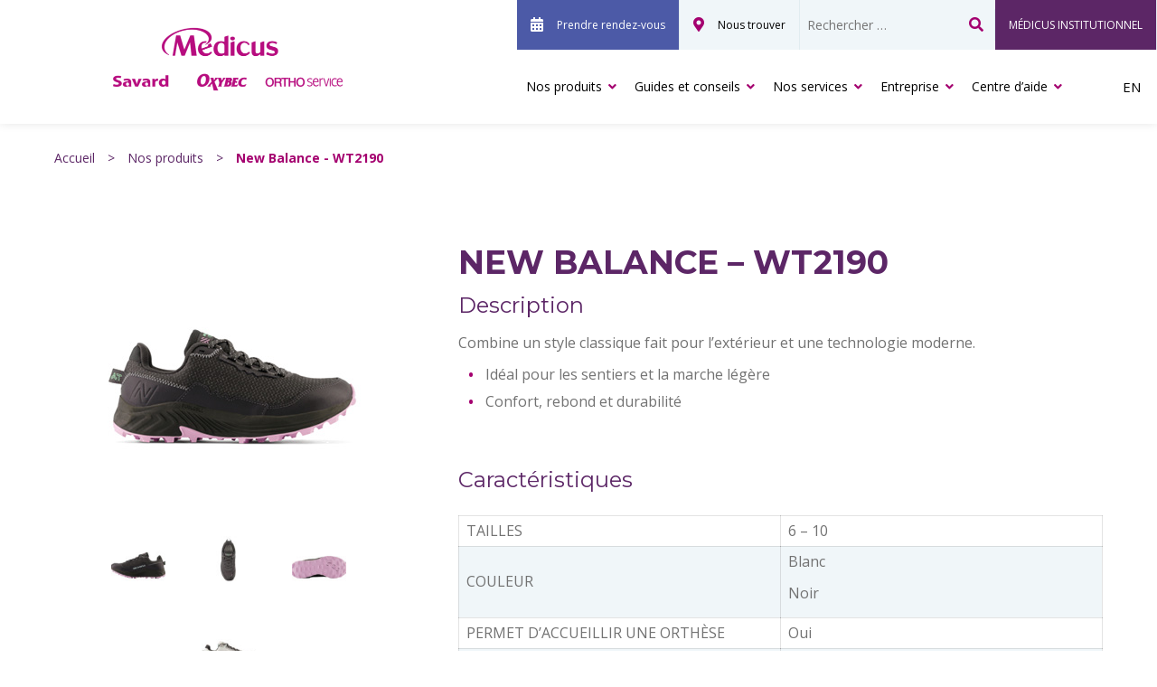

--- FILE ---
content_type: text/html; charset=UTF-8
request_url: https://medicus.ca/nos-produits/produits/new-balance-wt2190/
body_size: 19941
content:
<!DOCTYPE html>
<html lang="fr">

  <head>
    <meta charset="UTF-8">
<script type="text/javascript">
/* <![CDATA[ */
var gform;gform||(document.addEventListener("gform_main_scripts_loaded",function(){gform.scriptsLoaded=!0}),document.addEventListener("gform/theme/scripts_loaded",function(){gform.themeScriptsLoaded=!0}),window.addEventListener("DOMContentLoaded",function(){gform.domLoaded=!0}),gform={domLoaded:!1,scriptsLoaded:!1,themeScriptsLoaded:!1,isFormEditor:()=>"function"==typeof InitializeEditor,callIfLoaded:function(o){return!(!gform.domLoaded||!gform.scriptsLoaded||!gform.themeScriptsLoaded&&!gform.isFormEditor()||(gform.isFormEditor()&&console.warn("The use of gform.initializeOnLoaded() is deprecated in the form editor context and will be removed in Gravity Forms 3.1."),o(),0))},initializeOnLoaded:function(o){gform.callIfLoaded(o)||(document.addEventListener("gform_main_scripts_loaded",()=>{gform.scriptsLoaded=!0,gform.callIfLoaded(o)}),document.addEventListener("gform/theme/scripts_loaded",()=>{gform.themeScriptsLoaded=!0,gform.callIfLoaded(o)}),window.addEventListener("DOMContentLoaded",()=>{gform.domLoaded=!0,gform.callIfLoaded(o)}))},hooks:{action:{},filter:{}},addAction:function(o,r,e,t){gform.addHook("action",o,r,e,t)},addFilter:function(o,r,e,t){gform.addHook("filter",o,r,e,t)},doAction:function(o){gform.doHook("action",o,arguments)},applyFilters:function(o){return gform.doHook("filter",o,arguments)},removeAction:function(o,r){gform.removeHook("action",o,r)},removeFilter:function(o,r,e){gform.removeHook("filter",o,r,e)},addHook:function(o,r,e,t,n){null==gform.hooks[o][r]&&(gform.hooks[o][r]=[]);var d=gform.hooks[o][r];null==n&&(n=r+"_"+d.length),gform.hooks[o][r].push({tag:n,callable:e,priority:t=null==t?10:t})},doHook:function(r,o,e){var t;if(e=Array.prototype.slice.call(e,1),null!=gform.hooks[r][o]&&((o=gform.hooks[r][o]).sort(function(o,r){return o.priority-r.priority}),o.forEach(function(o){"function"!=typeof(t=o.callable)&&(t=window[t]),"action"==r?t.apply(null,e):e[0]=t.apply(null,e)})),"filter"==r)return e[0]},removeHook:function(o,r,t,n){var e;null!=gform.hooks[o][r]&&(e=(e=gform.hooks[o][r]).filter(function(o,r,e){return!!(null!=n&&n!=o.tag||null!=t&&t!=o.priority)}),gform.hooks[o][r]=e)}});
/* ]]> */
</script>

    <meta name="viewport" content="width=device-width" />
    <meta name="theme-color" content="">
    <meta name='robots' content='index, follow, max-image-preview:large, max-snippet:-1, max-video-preview:-1' />

	<!-- This site is optimized with the Yoast SEO plugin v26.5 - https://yoast.com/wordpress/plugins/seo/ -->
	<title>New Balance - WT2190 - Médicus</title>
	<link rel="canonical" href="https://medicus.ca/nos-produits/produits/new-balance-wt2190/" />
	<meta property="og:locale" content="fr_FR" />
	<meta property="og:type" content="article" />
	<meta property="og:title" content="New Balance - WT2190 - Médicus" />
	<meta property="og:url" content="https://medicus.ca/nos-produits/produits/new-balance-wt2190/" />
	<meta property="og:site_name" content="Médicus" />
	<meta property="article:publisher" content="https://www.facebook.com/medicus.ca/" />
	<meta property="article:modified_time" content="2023-10-04T20:10:44+00:00" />
	<meta property="og:image" content="https://medicus.ca/wp-content/uploads/2023/04/WT2190_2.jpg" />
	<meta property="og:image:width" content="300" />
	<meta property="og:image:height" content="215" />
	<meta property="og:image:type" content="image/jpeg" />
	<meta name="twitter:card" content="summary_large_image" />
	<script type="application/ld+json" class="yoast-schema-graph">{"@context":"https://schema.org","@graph":[{"@type":"WebPage","@id":"https://medicus.ca/nos-produits/produits/new-balance-wt2190/","url":"https://medicus.ca/nos-produits/produits/new-balance-wt2190/","name":"New Balance - WT2190 - Médicus","isPartOf":{"@id":"https://medicus.ca/#website"},"primaryImageOfPage":{"@id":"https://medicus.ca/nos-produits/produits/new-balance-wt2190/#primaryimage"},"image":{"@id":"https://medicus.ca/nos-produits/produits/new-balance-wt2190/#primaryimage"},"thumbnailUrl":"https://medicus.ca/wp-content/uploads/2023/04/WT2190_2.jpg","datePublished":"2023-04-03T19:07:37+00:00","dateModified":"2023-10-04T20:10:44+00:00","breadcrumb":{"@id":"https://medicus.ca/nos-produits/produits/new-balance-wt2190/#breadcrumb"},"inLanguage":"fr-FR","potentialAction":[{"@type":"ReadAction","target":["https://medicus.ca/nos-produits/produits/new-balance-wt2190/"]}]},{"@type":"ImageObject","inLanguage":"fr-FR","@id":"https://medicus.ca/nos-produits/produits/new-balance-wt2190/#primaryimage","url":"https://medicus.ca/wp-content/uploads/2023/04/WT2190_2.jpg","contentUrl":"https://medicus.ca/wp-content/uploads/2023/04/WT2190_2.jpg","width":300,"height":215},{"@type":"BreadcrumbList","@id":"https://medicus.ca/nos-produits/produits/new-balance-wt2190/#breadcrumb","itemListElement":[{"@type":"ListItem","position":1,"name":"Accueil","item":"https://medicus.ca/"},{"@type":"ListItem","position":2,"name":"New Balance &#8211; WT2190"}]},{"@type":"WebSite","@id":"https://medicus.ca/#website","url":"https://medicus.ca/","name":"Médicus","description":"","publisher":{"@id":"https://medicus.ca/#organization"},"potentialAction":[{"@type":"SearchAction","target":{"@type":"EntryPoint","urlTemplate":"https://medicus.ca/?s={search_term_string}"},"query-input":{"@type":"PropertyValueSpecification","valueRequired":true,"valueName":"search_term_string"}}],"inLanguage":"fr-FR"},{"@type":"Organization","@id":"https://medicus.ca/#organization","name":"Médicus","url":"https://medicus.ca/","logo":{"@type":"ImageObject","inLanguage":"fr-FR","@id":"https://medicus.ca/#/schema/logo/image/","url":"https://medicus.ca/wp-content/uploads/2018/09/Ortho-Service_logo.png","contentUrl":"https://medicus.ca/wp-content/uploads/2018/09/Ortho-Service_logo.png","width":2015,"height":716,"caption":"Médicus"},"image":{"@id":"https://medicus.ca/#/schema/logo/image/"},"sameAs":["https://www.facebook.com/medicus.ca/","https://www.youtube.com/user/Medicus1957/"]}]}</script>
	<!-- / Yoast SEO plugin. -->


<link rel='dns-prefetch' href='//cdn.jsdelivr.net' />
<link rel='dns-prefetch' href='//fonts.googleapis.com' />
<link rel='dns-prefetch' href='//use.fontawesome.com' />
<link href='https://fonts.googleapis.com' rel='preconnect' />
<link href='https://fonts.gstatic.com' crossorigin rel='preconnect' />
<link href='https://use.fontawesome.com' crossorigin rel='preconnect' />
<link rel="alternate" title="oEmbed (JSON)" type="application/json+oembed" href="https://medicus.ca/wp-json/oembed/1.0/embed?url=https%3A%2F%2Fmedicus.ca%2Fnos-produits%2Fproduits%2Fnew-balance-wt2190%2F" />
<link rel="alternate" title="oEmbed (XML)" type="text/xml+oembed" href="https://medicus.ca/wp-json/oembed/1.0/embed?url=https%3A%2F%2Fmedicus.ca%2Fnos-produits%2Fproduits%2Fnew-balance-wt2190%2F&#038;format=xml" />
<style id='wp-img-auto-sizes-contain-inline-css' type='text/css'>
img:is([sizes=auto i],[sizes^="auto," i]){contain-intrinsic-size:3000px 1500px}
/*# sourceURL=wp-img-auto-sizes-contain-inline-css */
</style>
<style id='wp-block-library-inline-css' type='text/css'>
:root{--wp-block-synced-color:#7a00df;--wp-block-synced-color--rgb:122,0,223;--wp-bound-block-color:var(--wp-block-synced-color);--wp-editor-canvas-background:#ddd;--wp-admin-theme-color:#007cba;--wp-admin-theme-color--rgb:0,124,186;--wp-admin-theme-color-darker-10:#006ba1;--wp-admin-theme-color-darker-10--rgb:0,107,160.5;--wp-admin-theme-color-darker-20:#005a87;--wp-admin-theme-color-darker-20--rgb:0,90,135;--wp-admin-border-width-focus:2px}@media (min-resolution:192dpi){:root{--wp-admin-border-width-focus:1.5px}}.wp-element-button{cursor:pointer}:root .has-very-light-gray-background-color{background-color:#eee}:root .has-very-dark-gray-background-color{background-color:#313131}:root .has-very-light-gray-color{color:#eee}:root .has-very-dark-gray-color{color:#313131}:root .has-vivid-green-cyan-to-vivid-cyan-blue-gradient-background{background:linear-gradient(135deg,#00d084,#0693e3)}:root .has-purple-crush-gradient-background{background:linear-gradient(135deg,#34e2e4,#4721fb 50%,#ab1dfe)}:root .has-hazy-dawn-gradient-background{background:linear-gradient(135deg,#faaca8,#dad0ec)}:root .has-subdued-olive-gradient-background{background:linear-gradient(135deg,#fafae1,#67a671)}:root .has-atomic-cream-gradient-background{background:linear-gradient(135deg,#fdd79a,#004a59)}:root .has-nightshade-gradient-background{background:linear-gradient(135deg,#330968,#31cdcf)}:root .has-midnight-gradient-background{background:linear-gradient(135deg,#020381,#2874fc)}:root{--wp--preset--font-size--normal:16px;--wp--preset--font-size--huge:42px}.has-regular-font-size{font-size:1em}.has-larger-font-size{font-size:2.625em}.has-normal-font-size{font-size:var(--wp--preset--font-size--normal)}.has-huge-font-size{font-size:var(--wp--preset--font-size--huge)}.has-text-align-center{text-align:center}.has-text-align-left{text-align:left}.has-text-align-right{text-align:right}.has-fit-text{white-space:nowrap!important}#end-resizable-editor-section{display:none}.aligncenter{clear:both}.items-justified-left{justify-content:flex-start}.items-justified-center{justify-content:center}.items-justified-right{justify-content:flex-end}.items-justified-space-between{justify-content:space-between}.screen-reader-text{border:0;clip-path:inset(50%);height:1px;margin:-1px;overflow:hidden;padding:0;position:absolute;width:1px;word-wrap:normal!important}.screen-reader-text:focus{background-color:#ddd;clip-path:none;color:#444;display:block;font-size:1em;height:auto;left:5px;line-height:normal;padding:15px 23px 14px;text-decoration:none;top:5px;width:auto;z-index:100000}html :where(.has-border-color){border-style:solid}html :where([style*=border-top-color]){border-top-style:solid}html :where([style*=border-right-color]){border-right-style:solid}html :where([style*=border-bottom-color]){border-bottom-style:solid}html :where([style*=border-left-color]){border-left-style:solid}html :where([style*=border-width]){border-style:solid}html :where([style*=border-top-width]){border-top-style:solid}html :where([style*=border-right-width]){border-right-style:solid}html :where([style*=border-bottom-width]){border-bottom-style:solid}html :where([style*=border-left-width]){border-left-style:solid}html :where(img[class*=wp-image-]){height:auto;max-width:100%}:where(figure){margin:0 0 1em}html :where(.is-position-sticky){--wp-admin--admin-bar--position-offset:var(--wp-admin--admin-bar--height,0px)}@media screen and (max-width:600px){html :where(.is-position-sticky){--wp-admin--admin-bar--position-offset:0px}}

/*# sourceURL=wp-block-library-inline-css */
</style><style id='global-styles-inline-css' type='text/css'>
:root{--wp--preset--aspect-ratio--square: 1;--wp--preset--aspect-ratio--4-3: 4/3;--wp--preset--aspect-ratio--3-4: 3/4;--wp--preset--aspect-ratio--3-2: 3/2;--wp--preset--aspect-ratio--2-3: 2/3;--wp--preset--aspect-ratio--16-9: 16/9;--wp--preset--aspect-ratio--9-16: 9/16;--wp--preset--color--black: #000000;--wp--preset--color--cyan-bluish-gray: #abb8c3;--wp--preset--color--white: #ffffff;--wp--preset--color--pale-pink: #f78da7;--wp--preset--color--vivid-red: #cf2e2e;--wp--preset--color--luminous-vivid-orange: #ff6900;--wp--preset--color--luminous-vivid-amber: #fcb900;--wp--preset--color--light-green-cyan: #7bdcb5;--wp--preset--color--vivid-green-cyan: #00d084;--wp--preset--color--pale-cyan-blue: #8ed1fc;--wp--preset--color--vivid-cyan-blue: #0693e3;--wp--preset--color--vivid-purple: #9b51e0;--wp--preset--gradient--vivid-cyan-blue-to-vivid-purple: linear-gradient(135deg,rgb(6,147,227) 0%,rgb(155,81,224) 100%);--wp--preset--gradient--light-green-cyan-to-vivid-green-cyan: linear-gradient(135deg,rgb(122,220,180) 0%,rgb(0,208,130) 100%);--wp--preset--gradient--luminous-vivid-amber-to-luminous-vivid-orange: linear-gradient(135deg,rgb(252,185,0) 0%,rgb(255,105,0) 100%);--wp--preset--gradient--luminous-vivid-orange-to-vivid-red: linear-gradient(135deg,rgb(255,105,0) 0%,rgb(207,46,46) 100%);--wp--preset--gradient--very-light-gray-to-cyan-bluish-gray: linear-gradient(135deg,rgb(238,238,238) 0%,rgb(169,184,195) 100%);--wp--preset--gradient--cool-to-warm-spectrum: linear-gradient(135deg,rgb(74,234,220) 0%,rgb(151,120,209) 20%,rgb(207,42,186) 40%,rgb(238,44,130) 60%,rgb(251,105,98) 80%,rgb(254,248,76) 100%);--wp--preset--gradient--blush-light-purple: linear-gradient(135deg,rgb(255,206,236) 0%,rgb(152,150,240) 100%);--wp--preset--gradient--blush-bordeaux: linear-gradient(135deg,rgb(254,205,165) 0%,rgb(254,45,45) 50%,rgb(107,0,62) 100%);--wp--preset--gradient--luminous-dusk: linear-gradient(135deg,rgb(255,203,112) 0%,rgb(199,81,192) 50%,rgb(65,88,208) 100%);--wp--preset--gradient--pale-ocean: linear-gradient(135deg,rgb(255,245,203) 0%,rgb(182,227,212) 50%,rgb(51,167,181) 100%);--wp--preset--gradient--electric-grass: linear-gradient(135deg,rgb(202,248,128) 0%,rgb(113,206,126) 100%);--wp--preset--gradient--midnight: linear-gradient(135deg,rgb(2,3,129) 0%,rgb(40,116,252) 100%);--wp--preset--font-size--small: 13px;--wp--preset--font-size--medium: 20px;--wp--preset--font-size--large: 36px;--wp--preset--font-size--x-large: 42px;--wp--preset--spacing--20: 0.44rem;--wp--preset--spacing--30: 0.67rem;--wp--preset--spacing--40: 1rem;--wp--preset--spacing--50: 1.5rem;--wp--preset--spacing--60: 2.25rem;--wp--preset--spacing--70: 3.38rem;--wp--preset--spacing--80: 5.06rem;--wp--preset--shadow--natural: 6px 6px 9px rgba(0, 0, 0, 0.2);--wp--preset--shadow--deep: 12px 12px 50px rgba(0, 0, 0, 0.4);--wp--preset--shadow--sharp: 6px 6px 0px rgba(0, 0, 0, 0.2);--wp--preset--shadow--outlined: 6px 6px 0px -3px rgb(255, 255, 255), 6px 6px rgb(0, 0, 0);--wp--preset--shadow--crisp: 6px 6px 0px rgb(0, 0, 0);}:where(.is-layout-flex){gap: 0.5em;}:where(.is-layout-grid){gap: 0.5em;}body .is-layout-flex{display: flex;}.is-layout-flex{flex-wrap: wrap;align-items: center;}.is-layout-flex > :is(*, div){margin: 0;}body .is-layout-grid{display: grid;}.is-layout-grid > :is(*, div){margin: 0;}:where(.wp-block-columns.is-layout-flex){gap: 2em;}:where(.wp-block-columns.is-layout-grid){gap: 2em;}:where(.wp-block-post-template.is-layout-flex){gap: 1.25em;}:where(.wp-block-post-template.is-layout-grid){gap: 1.25em;}.has-black-color{color: var(--wp--preset--color--black) !important;}.has-cyan-bluish-gray-color{color: var(--wp--preset--color--cyan-bluish-gray) !important;}.has-white-color{color: var(--wp--preset--color--white) !important;}.has-pale-pink-color{color: var(--wp--preset--color--pale-pink) !important;}.has-vivid-red-color{color: var(--wp--preset--color--vivid-red) !important;}.has-luminous-vivid-orange-color{color: var(--wp--preset--color--luminous-vivid-orange) !important;}.has-luminous-vivid-amber-color{color: var(--wp--preset--color--luminous-vivid-amber) !important;}.has-light-green-cyan-color{color: var(--wp--preset--color--light-green-cyan) !important;}.has-vivid-green-cyan-color{color: var(--wp--preset--color--vivid-green-cyan) !important;}.has-pale-cyan-blue-color{color: var(--wp--preset--color--pale-cyan-blue) !important;}.has-vivid-cyan-blue-color{color: var(--wp--preset--color--vivid-cyan-blue) !important;}.has-vivid-purple-color{color: var(--wp--preset--color--vivid-purple) !important;}.has-black-background-color{background-color: var(--wp--preset--color--black) !important;}.has-cyan-bluish-gray-background-color{background-color: var(--wp--preset--color--cyan-bluish-gray) !important;}.has-white-background-color{background-color: var(--wp--preset--color--white) !important;}.has-pale-pink-background-color{background-color: var(--wp--preset--color--pale-pink) !important;}.has-vivid-red-background-color{background-color: var(--wp--preset--color--vivid-red) !important;}.has-luminous-vivid-orange-background-color{background-color: var(--wp--preset--color--luminous-vivid-orange) !important;}.has-luminous-vivid-amber-background-color{background-color: var(--wp--preset--color--luminous-vivid-amber) !important;}.has-light-green-cyan-background-color{background-color: var(--wp--preset--color--light-green-cyan) !important;}.has-vivid-green-cyan-background-color{background-color: var(--wp--preset--color--vivid-green-cyan) !important;}.has-pale-cyan-blue-background-color{background-color: var(--wp--preset--color--pale-cyan-blue) !important;}.has-vivid-cyan-blue-background-color{background-color: var(--wp--preset--color--vivid-cyan-blue) !important;}.has-vivid-purple-background-color{background-color: var(--wp--preset--color--vivid-purple) !important;}.has-black-border-color{border-color: var(--wp--preset--color--black) !important;}.has-cyan-bluish-gray-border-color{border-color: var(--wp--preset--color--cyan-bluish-gray) !important;}.has-white-border-color{border-color: var(--wp--preset--color--white) !important;}.has-pale-pink-border-color{border-color: var(--wp--preset--color--pale-pink) !important;}.has-vivid-red-border-color{border-color: var(--wp--preset--color--vivid-red) !important;}.has-luminous-vivid-orange-border-color{border-color: var(--wp--preset--color--luminous-vivid-orange) !important;}.has-luminous-vivid-amber-border-color{border-color: var(--wp--preset--color--luminous-vivid-amber) !important;}.has-light-green-cyan-border-color{border-color: var(--wp--preset--color--light-green-cyan) !important;}.has-vivid-green-cyan-border-color{border-color: var(--wp--preset--color--vivid-green-cyan) !important;}.has-pale-cyan-blue-border-color{border-color: var(--wp--preset--color--pale-cyan-blue) !important;}.has-vivid-cyan-blue-border-color{border-color: var(--wp--preset--color--vivid-cyan-blue) !important;}.has-vivid-purple-border-color{border-color: var(--wp--preset--color--vivid-purple) !important;}.has-vivid-cyan-blue-to-vivid-purple-gradient-background{background: var(--wp--preset--gradient--vivid-cyan-blue-to-vivid-purple) !important;}.has-light-green-cyan-to-vivid-green-cyan-gradient-background{background: var(--wp--preset--gradient--light-green-cyan-to-vivid-green-cyan) !important;}.has-luminous-vivid-amber-to-luminous-vivid-orange-gradient-background{background: var(--wp--preset--gradient--luminous-vivid-amber-to-luminous-vivid-orange) !important;}.has-luminous-vivid-orange-to-vivid-red-gradient-background{background: var(--wp--preset--gradient--luminous-vivid-orange-to-vivid-red) !important;}.has-very-light-gray-to-cyan-bluish-gray-gradient-background{background: var(--wp--preset--gradient--very-light-gray-to-cyan-bluish-gray) !important;}.has-cool-to-warm-spectrum-gradient-background{background: var(--wp--preset--gradient--cool-to-warm-spectrum) !important;}.has-blush-light-purple-gradient-background{background: var(--wp--preset--gradient--blush-light-purple) !important;}.has-blush-bordeaux-gradient-background{background: var(--wp--preset--gradient--blush-bordeaux) !important;}.has-luminous-dusk-gradient-background{background: var(--wp--preset--gradient--luminous-dusk) !important;}.has-pale-ocean-gradient-background{background: var(--wp--preset--gradient--pale-ocean) !important;}.has-electric-grass-gradient-background{background: var(--wp--preset--gradient--electric-grass) !important;}.has-midnight-gradient-background{background: var(--wp--preset--gradient--midnight) !important;}.has-small-font-size{font-size: var(--wp--preset--font-size--small) !important;}.has-medium-font-size{font-size: var(--wp--preset--font-size--medium) !important;}.has-large-font-size{font-size: var(--wp--preset--font-size--large) !important;}.has-x-large-font-size{font-size: var(--wp--preset--font-size--x-large) !important;}
/*# sourceURL=global-styles-inline-css */
</style>

<style id='classic-theme-styles-inline-css' type='text/css'>
/*! This file is auto-generated */
.wp-block-button__link{color:#fff;background-color:#32373c;border-radius:9999px;box-shadow:none;text-decoration:none;padding:calc(.667em + 2px) calc(1.333em + 2px);font-size:1.125em}.wp-block-file__button{background:#32373c;color:#fff;text-decoration:none}
/*# sourceURL=/wp-includes/css/classic-themes.min.css */
</style>
<link rel='stylesheet' id='style-css' href='https://medicus.ca/wp-content/themes/medicus/css/style.min.css?ver=1.1.28' type='text/css' media='all' />
<link crossorigin="anonymous" rel='stylesheet' id='google-font-open-sans-css' href='https://fonts.googleapis.com/css2?family=Open+Sans%3Aital%2Cwght%400%2C300%3B0%2C400%3B0%2C600%3B0%2C700%3B0%2C800%3B1%2C300%3B1%2C400%3B1%2C600%3B1%2C700%3B1%2C800&#038;display=swap&#038;ver=6.9' type='text/css' media='all' />
<link crossorigin="anonymous" rel='stylesheet' id='google-font-montserrat-css' href='https://fonts.googleapis.com/css2?family=Montserrat%3Aital%2Cwght%400%2C100%3B0%2C200%3B0%2C300%3B0%2C400%3B0%2C500%3B0%2C600%3B0%2C700%3B0%2C800%3B0%2C900%3B1%2C100%3B1%2C200%3B1%2C300%3B1%2C400%3B1%2C500%3B1%2C600%3B1%2C700%3B1%2C800%3B1%2C900&#038;display=swap&#038;ver=6.9' type='text/css' media='all' />
<link rel='stylesheet' id='fontAwesome-css' href='https://use.fontawesome.com/releases/v5.15.2/css/all.css?ver=5.15.2' type='text/css' media='' />
<link rel='stylesheet' id='swiper-css-css' href='https://cdn.jsdelivr.net/npm/swiper@10/swiper-bundle.min.css?ver=10' type='text/css' media='all' />
<script type="text/javascript" src="https://medicus.ca/wp-includes/js/jquery/jquery.min.js?ver=3.7.1" id="jquery-core-js"></script>
<script type="text/javascript" src="https://medicus.ca/wp-includes/js/jquery/jquery-migrate.min.js?ver=3.4.1" id="jquery-migrate-js"></script>
<link rel="https://api.w.org/" href="https://medicus.ca/wp-json/" /><link rel="alternate" title="JSON" type="application/json" href="https://medicus.ca/wp-json/wp/v2/product/6407" /><link rel="alternate" href="https://medicus.ca/en/our-products/products/new-balance-wt2190/" hreflang="en" />
<link rel="alternate" href="https://medicus.ca/nos-produits/produits/new-balance-wt2190/" hreflang="fr" />
<!-- Google Tag Manager -->
<script>(function(w,d,s,l,i){w[l]=w[l]||[];w[l].push({'gtm.start':
new Date().getTime(),event:'gtm.js'});var f=d.getElementsByTagName(s)[0],
j=d.createElement(s),dl=l!='dataLayer'?'&l='+l:'';j.async=true;j.src=
'https://www.googletagmanager.com/gtm.js?id='+i+dl;f.parentNode.insertBefore(j,f);
})(window,document,'script','dataLayer','GTM-WSJC5GN');</script>
<!-- End Google Tag Manager -->

<!-- Hotjar Tracking Code for https://medicus.ca/ -->
<script>
   (function(h,o,t,j,a,r){
       h.hj=h.hj||function(){(h.hj.q=h.hj.q||[]).push(arguments)};
       h._hjSettings={hjid:1117180,hjsv:6};
       a=o.getElementsByTagName('head')[0];
       r=o.createElement('script');r.async=1;
       r.src=t+h._hjSettings.hjid+j+h._hjSettings.hjsv;
       a.appendChild(r);
   })(window,document,'https://static.hotjar.com/c/hotjar-','.js?sv=');
</script>

<!-- ManyChat -->
<script src="//widget.manychat.com/170557456324482.js" defer="defer"></script>
<script src="https://mccdn.me/assets/js/widget.js" defer="defer"></script>

<script type="text/javascript" src="https://www.jobillico.com/widget/recupWidget"></script>

<!-- Stackadapt -->
<script>!function(s,a,e,v,n,t,z){if(s.saq)return;n=s.saq=function(){n.callMethod?n.callMethod.apply(n,arguments):n.queue.push(arguments)};if(!s._saq)s._saq=n;n.push=n;n.loaded=!0;n.version='1.0';n.queue=[];t=a.createElement(e);t.async=!0;t.src=v;z=a.getElementsByTagName(e)[0];z.parentNode.insertBefore(t,z)}(window,document,'script','https://tags.srv.stackadapt.com/events.js');saq('ts', 'AhAx6KAnILG8TE6Q9LxAog');</script>

<!-- Google Search Console Verification -->
<meta name="google-site-verification" content="8UOYTnFUEKT9ecrpfH_y-bLdAvhGYqjODKyQPvxbT3Q"/>  
<!-- Web Manifest -->
<link rel="manifest" href="https://medicus.ca/wp-content/plugins/web-manifest/manifest.json" />

<link rel="preconnect" href="//code.tidio.co"><!-- Aucune version AMP HTML n&#039;est disponible pour cette URL. --><link rel="icon" href="https://medicus.ca/wp-content/uploads/2018/06/cropped-m-32x32.jpg" sizes="32x32" />
<link rel="icon" href="https://medicus.ca/wp-content/uploads/2018/06/cropped-m-192x192.jpg" sizes="192x192" />
<link rel="apple-touch-icon" href="https://medicus.ca/wp-content/uploads/2018/06/cropped-m-180x180.jpg" />
<meta name="msapplication-TileImage" content="https://medicus.ca/wp-content/uploads/2018/06/cropped-m-270x270.jpg" />
  <link rel='stylesheet' id='gform_basic-css' href='https://medicus.ca/wp-content/plugins/gravityforms/assets/css/dist/basic.min.css?ver=2.9.23.2' type='text/css' media='all' />
<link rel='stylesheet' id='gform_theme_components-css' href='https://medicus.ca/wp-content/plugins/gravityforms/assets/css/dist/theme-components.min.css?ver=2.9.23.2' type='text/css' media='all' />
<link rel='stylesheet' id='gform_theme-css' href='https://medicus.ca/wp-content/plugins/gravityforms/assets/css/dist/theme.min.css?ver=2.9.23.2' type='text/css' media='all' />
</head>

  <body class="wp-singular product-template-default single single-product postid-6407 wp-custom-logo wp-theme-medicus">

    
    <div id="site" class="site">
      <header id="header" class="header" data-plugin="CLEVER.MobileNavigation">
        <div class="header-wrapper">

          <div class="main-logo">

              <div class="logo">
                <a href="https://medicus.ca/" class="custom-logo-link" rel="home"><img width="528" height="171" src="https://medicus.ca/wp-content/uploads/2022/11/Medicus-Savard-Oxybec-Ortho-Service-e1668376259876.png" class="custom-logo" alt="Medicus - Savard Oxybec - Ortho Service" decoding="async" fetchpriority="high" srcset="https://medicus.ca/wp-content/uploads/2022/11/Medicus-Savard-Oxybec-Ortho-Service-e1668376259876.png 528w, https://medicus.ca/wp-content/uploads/2022/11/Medicus-Savard-Oxybec-Ortho-Service-e1668376259876-220x71.png 220w" sizes="(max-width: 528px) 100vw, 528px" /></a>              </div>

              <button class="toggle btn-nav" title="Menu">
                <div class="toggle--bar"></div>
                <div class="toggle--bar"></div>
                <div class="toggle--bar"></div>
              </button>
          </div>

          <div class="navigation">

            <nav class="nav nav--sub" role="navigation">
              <ul>
                                  <li id="menu-item-1454" class="make-appointment emphasis menu-item menu-item-type-custom menu-item-object-custom menu-item-1454"><a href="#modal--appointment">Prendre rendez-vous</a></li>
<li id="menu-item-260" class="find-us menu-item menu-item-type-post_type menu-item-object-page menu-item-260"><a href="https://medicus.ca/nous-trouver/">Nous trouver</a></li>
                                <li class="search">
                  <form
  data-id="searchform"
  role="search"
  method="get"
  class="search-form"
  action="https://medicus.ca/">

  <input
    type="text"
    value=""
    name="s"
    id="s"
    class="search-field"
    placeholder="Rechercher …"
    aria-label="Recherche" />

    <button type="submit">
      <span class="visually-hidden">Recherche</span>
    </button>

</form>
                </li>
                                                                    <li class="division-institutionnelle">
                    <a href="https://catalogue.medicus.ca/fr" target="_self">
                      MÉDICUS INSTITUTIONNEL                    </a>
                  </li>
                              </ul>
            </nav>

            <nav class="nav nav--main" role="navigation">
              <ul>
                                  <li id="menu-item-258" class="menu-item menu-item-type-post_type menu-item-object-page menu-item-has-children menu-item-258"><a href="https://medicus.ca/nos-produits/">Nos produits<i class="fas fa-angle-down tab-icon"></i></a>
<ul class="sub-menu">
	<li id="menu-item-405" class="menu-item menu-item-type-post_type menu-item-object-page menu-item-has-children menu-item-405"><a href="https://medicus.ca/nos-produits/ortheses-et-protheses/">Orthèses et prothèses<i class="fas fa-angle-down tab-icon"></i></a>
	<ul class="sub-menu">
		<li id="menu-item-949" class="menu-item menu-item-type-post_type menu-item-object-page menu-item-949"><a href="https://medicus.ca/nos-produits/ortheses-et-protheses/ortheses-plantaires/">Orthèses plantaires<i class="fas fa-angle-down tab-icon"></i></a></li>
		<li id="menu-item-1047" class="menu-item menu-item-type-post_type menu-item-object-page menu-item-1047"><a href="https://medicus.ca/nos-produits/ortheses-et-protheses/ortheses-de-genou/">Orthèses de genou<i class="fas fa-angle-down tab-icon"></i></a></li>
		<li id="menu-item-1051" class="menu-item menu-item-type-post_type menu-item-object-page menu-item-1051"><a href="https://medicus.ca/nos-produits/ortheses-et-protheses/ortheses-des-membres-superieurs/">Orthèses des membres supérieurs<i class="fas fa-angle-down tab-icon"></i></a></li>
		<li id="menu-item-1048" class="menu-item menu-item-type-post_type menu-item-object-page menu-item-1048"><a href="https://medicus.ca/nos-produits/ortheses-et-protheses/ortheses-des-membres-inferieurs/">Orthèses des membres inférieurs<i class="fas fa-angle-down tab-icon"></i></a></li>
		<li id="menu-item-1049" class="menu-item menu-item-type-post_type menu-item-object-page menu-item-1049"><a href="https://medicus.ca/nos-produits/ortheses-et-protheses/ortheses-pour-enfants/">Orthèses pour enfants<i class="fas fa-angle-down tab-icon"></i></a></li>
		<li id="menu-item-950" class="menu-item menu-item-type-post_type menu-item-object-page menu-item-950"><a href="https://medicus.ca/nos-produits/ortheses-et-protheses/ortheses-pour-le-tronc-et-le-cou/">Orthèses pour le tronc et le cou<i class="fas fa-angle-down tab-icon"></i></a></li>
		<li id="menu-item-1294" class="menu-item menu-item-type-post_type menu-item-object-page menu-item-1294"><a href="https://medicus.ca/nos-produits/ortheses-et-protheses/protheses/">Prothèses<i class="fas fa-angle-down tab-icon"></i></a></li>
		<li id="menu-item-3943" class="menu-item menu-item-type-post_type menu-item-object-page menu-item-3943"><a href="https://medicus.ca/nos-produits/ortheses-et-protheses/protheses-mammaires-et-vetements-post-operatoires/">Prothèses mammaires et vêtements post-opératoires<i class="fas fa-angle-down tab-icon"></i></a></li>
	</ul>
</li>
	<li id="menu-item-414" class="menu-item menu-item-type-post_type menu-item-object-page menu-item-has-children menu-item-414"><a href="https://medicus.ca/nos-produits/chaussures/">Chaussures<i class="fas fa-angle-down tab-icon"></i></a>
	<ul class="sub-menu">
		<li id="menu-item-404" class="menu-item menu-item-type-post_type menu-item-object-page menu-item-404"><a href="https://medicus.ca/nos-produits/chaussures/chaussures-de-qualite-superieure/">Chaussures de qualité supérieure<i class="fas fa-angle-down tab-icon"></i></a></li>
		<li id="menu-item-3408" class="menu-item menu-item-type-post_type menu-item-object-page menu-item-3408"><a href="https://medicus.ca/nos-produits/chaussures/chaussures-orthopediques-cliniques/">Chaussures orthopédiques cliniques<i class="fas fa-angle-down tab-icon"></i></a></li>
		<li id="menu-item-1050" class="menu-item menu-item-type-post_type menu-item-object-page menu-item-1050"><a href="https://medicus.ca/nos-produits/chaussures/produits-soin-des-pieds/">Accessoires et soin des pieds<i class="fas fa-angle-down tab-icon"></i></a></li>
	</ul>
</li>
	<li id="menu-item-951" class="menu-item menu-item-type-post_type menu-item-object-page menu-item-has-children menu-item-951"><a href="https://medicus.ca/nos-produits/vetements-de-compression/">Vêtements de compression<i class="fas fa-angle-down tab-icon"></i></a>
	<ul class="sub-menu">
		<li id="menu-item-952" class="menu-item menu-item-type-post_type menu-item-object-page menu-item-952"><a href="https://medicus.ca/nos-produits/vetements-de-compression/bas-et-vetements-de-compression/">Bas et vêtements de compression<i class="fas fa-angle-down tab-icon"></i></a></li>
		<li id="menu-item-1065" class="menu-item menu-item-type-post_type menu-item-object-page menu-item-1065"><a href="https://medicus.ca/nos-produits/vetements-de-compression/lymphoedeme/">Lymphoedème<i class="fas fa-angle-down tab-icon"></i></a></li>
	</ul>
</li>
	<li id="menu-item-948" class="menu-item menu-item-type-post_type menu-item-object-page menu-item-has-children menu-item-948"><a href="https://medicus.ca/nos-produits/marche-et-mobilite/">Marche et mobilité<i class="fas fa-angle-down tab-icon"></i></a>
	<ul class="sub-menu">
		<li id="menu-item-958" class="menu-item menu-item-type-post_type menu-item-object-page menu-item-958"><a href="https://medicus.ca/nos-produits/marche-et-mobilite/deambulateurs-et-marchettes/">Déambulateurs et Marchettes<i class="fas fa-angle-down tab-icon"></i></a></li>
		<li id="menu-item-956" class="menu-item menu-item-type-post_type menu-item-object-page menu-item-956"><a href="https://medicus.ca/nos-produits/marche-et-mobilite/quadriporteurs/">Quadriporteurs<i class="fas fa-angle-down tab-icon"></i></a></li>
		<li id="menu-item-2610" class="menu-item menu-item-type-post_type menu-item-object-page menu-item-2610"><a href="https://medicus.ca/nos-produits/marche-et-mobilite/fauteuils-roulants/">Fauteuils roulants<i class="fas fa-angle-down tab-icon"></i></a></li>
		<li id="menu-item-2611" class="menu-item menu-item-type-post_type menu-item-object-page menu-item-2611"><a href="https://medicus.ca/nos-produits/marche-et-mobilite/bequilles-et-cannes/">Béquilles et Cannes<i class="fas fa-angle-down tab-icon"></i></a></li>
	</ul>
</li>
	<li id="menu-item-959" class="menu-item menu-item-type-post_type menu-item-object-page menu-item-has-children menu-item-959"><a href="https://medicus.ca/nos-produits/aide-et-confort-a-domicile/">Confort à domicile<i class="fas fa-angle-down tab-icon"></i></a>
	<ul class="sub-menu">
		<li id="menu-item-960" class="menu-item menu-item-type-post_type menu-item-object-page menu-item-960"><a href="https://medicus.ca/nos-produits/aide-et-confort-a-domicile/fauteuils-auto-souleveurs/">Fauteuils auto-souleveurs<i class="fas fa-angle-down tab-icon"></i></a></li>
		<li id="menu-item-3637" class="menu-item menu-item-type-post_type menu-item-object-page menu-item-3637"><a href="https://medicus.ca/nos-produits/aide-et-confort-a-domicile/fauteuils-bercants-autobloquants/">Fauteuils berçants autobloquants<i class="fas fa-angle-down tab-icon"></i></a></li>
		<li id="menu-item-962" class="menu-item menu-item-type-post_type menu-item-object-page menu-item-962"><a href="https://medicus.ca/nos-produits/aide-et-confort-a-domicile/lits-et-matelas/">Lits et matelas<i class="fas fa-angle-down tab-icon"></i></a></li>
		<li id="menu-item-2636" class="menu-item menu-item-type-post_type menu-item-object-page menu-item-2636"><a href="https://medicus.ca/nos-produits/aide-et-confort-a-domicile/oreillers-et-coussins/">Oreillers et coussins<i class="fas fa-angle-down tab-icon"></i></a></li>
		<li id="menu-item-961" class="menu-item menu-item-type-post_type menu-item-object-page menu-item-961"><a href="https://medicus.ca/nos-produits/aide-et-confort-a-domicile/aide-a-la-vie-quotidienne/">Aides à la vie quotidienne<i class="fas fa-angle-down tab-icon"></i></a></li>
		<li id="menu-item-963" class="menu-item menu-item-type-post_type menu-item-object-page menu-item-963"><a href="https://medicus.ca/nos-produits/aide-et-confort-a-domicile/aides-a-la-salle-de-bains/">Aides à la salle de bains<i class="fas fa-angle-down tab-icon"></i></a></li>
		<li id="menu-item-964" class="menu-item menu-item-type-post_type menu-item-object-page menu-item-964"><a href="https://medicus.ca/nos-produits/aide-et-confort-a-domicile/incontinence/">Incontinence<i class="fas fa-angle-down tab-icon"></i></a></li>
		<li id="menu-item-1293" class="menu-item menu-item-type-post_type menu-item-object-page menu-item-1293"><a href="https://medicus.ca/nos-produits/aide-et-confort-a-domicile/lumninotherapie-et-readaptation/">Luminothérapie et réadaptation<i class="fas fa-angle-down tab-icon"></i></a></li>
	</ul>
</li>
	<li id="menu-item-969" class="menu-item menu-item-type-post_type menu-item-object-page menu-item-has-children menu-item-969"><a href="https://medicus.ca/nos-produits/apnee-du-sommeil/">Apnée du sommeil<i class="fas fa-angle-down tab-icon"></i></a>
	<ul class="sub-menu">
		<li id="menu-item-1060" class="menu-item menu-item-type-post_type menu-item-object-page menu-item-1060"><a href="https://medicus.ca/nos-produits/apnee-du-sommeil/">Appareils à PPC (CPAP)<i class="fas fa-angle-down tab-icon"></i></a></li>
		<li id="menu-item-1061" class="menu-item menu-item-type-post_type menu-item-object-page menu-item-1061"><a href="https://medicus.ca/nos-produits/apnee-du-sommeil/">Masques<i class="fas fa-angle-down tab-icon"></i></a></li>
		<li id="menu-item-1062" class="menu-item menu-item-type-post_type menu-item-object-page menu-item-1062"><a href="https://medicus.ca/nos-produits/apnee-du-sommeil/">Accessoires<i class="fas fa-angle-down tab-icon"></i></a></li>
		<li id="menu-item-4508" class="menu-item menu-item-type-post_type menu-item-object-page menu-item-4508"><a href="https://medicus.ca/nos-produits/apnee-du-sommeil/rappel-dappareils-du-fabricant-philips/">Rappel d’appareils du fabricant Philips<i class="fas fa-angle-down tab-icon"></i></a></li>
		<li id="menu-item-6554" class="menu-item menu-item-type-post_type menu-item-object-page menu-item-6554"><a href="https://medicus.ca/nos-produits/apnee-du-sommeil/rappel-de-masques-contenant-des-aimants-du-fabricant-philips/">Rappel de masques contenant des aimants du fabricant Philips<i class="fas fa-angle-down tab-icon"></i></a></li>
		<li id="menu-item-7123" class="menu-item menu-item-type-post_type menu-item-object-page menu-item-7123"><a href="https://medicus.ca/resmed/">Avis de sécurité — Masques contenant des aimants du fabricant ResMed<i class="fas fa-angle-down tab-icon"></i></a></li>
	</ul>
</li>
	<li id="menu-item-972" class="menu-item menu-item-type-post_type menu-item-object-page menu-item-has-children menu-item-972"><a href="https://medicus.ca/nos-produits/adaptation-residentielle/">Adaptation résidentielle<i class="fas fa-angle-down tab-icon"></i></a>
	<ul class="sub-menu">
		<li id="menu-item-2051" class="menu-item menu-item-type-post_type menu-item-object-page menu-item-2051"><a href="https://medicus.ca/nos-produits/adaptation-residentielle/">Lève-personnes<i class="fas fa-angle-down tab-icon"></i></a></li>
		<li id="menu-item-2053" class="menu-item menu-item-type-post_type menu-item-object-page menu-item-2053"><a href="https://medicus.ca/nos-produits/adaptation-residentielle/">Rampes d&rsquo;accès<i class="fas fa-angle-down tab-icon"></i></a></li>
	</ul>
</li>
</ul>
</li>
<li id="menu-item-6886" class="nav-column menu-item menu-item-type-custom menu-item-object-custom menu-item-has-children menu-item-6886"><a href="https://medicus.ca/guides-et-conseils/">Guides et conseils<i class="fas fa-angle-down tab-icon"></i></a>
<ul class="sub-menu">
	<li id="menu-item-6887" class="menu-item menu-item-type-post_type menu-item-object-page menu-item-6887"><a href="https://medicus.ca/guides-et-conseils/quest-ce-que-la-douleur/">Qu’est-ce que la douleur?<i class="fas fa-angle-down tab-icon"></i></a></li>
	<li id="menu-item-6889" class="menu-item menu-item-type-post_type menu-item-object-page menu-item-6889"><a href="https://medicus.ca/guides-et-conseils/vivre/">Vivre<i class="fas fa-angle-down tab-icon"></i></a></li>
	<li id="menu-item-6888" class="menu-item menu-item-type-post_type menu-item-object-page menu-item-6888"><a href="https://medicus.ca/guides-et-conseils/prevention/">Prévention<i class="fas fa-angle-down tab-icon"></i></a></li>
</ul>
</li>
<li id="menu-item-973" class="nav-column menu-item menu-item-type-post_type menu-item-object-page menu-item-has-children menu-item-973"><a href="https://medicus.ca/nos-services/">Nos services<i class="fas fa-angle-down tab-icon"></i></a>
<ul class="sub-menu">
	<li id="menu-item-974" class="menu-item menu-item-type-post_type menu-item-object-page menu-item-974"><a href="https://medicus.ca/nos-services/evaluation-du-patient/">Évaluation biomécanique<i class="fas fa-angle-down tab-icon"></i></a></li>
	<li id="menu-item-977" class="menu-item menu-item-type-post_type menu-item-object-page menu-item-977"><a href="https://medicus.ca/nos-services/ortheses-sur-mesure/">Orthèses sur mesure<i class="fas fa-angle-down tab-icon"></i></a></li>
	<li id="menu-item-975" class="menu-item menu-item-type-post_type menu-item-object-page menu-item-975"><a href="https://medicus.ca/nos-services/chaussures-sur-mesure/">Chaussures sur mesure<i class="fas fa-angle-down tab-icon"></i></a></li>
	<li id="menu-item-976" class="menu-item menu-item-type-post_type menu-item-object-page menu-item-976"><a href="https://medicus.ca/nos-services/protheses-sur-mesure/">Prothèses sur mesure<i class="fas fa-angle-down tab-icon"></i></a></li>
	<li id="menu-item-978" class="menu-item menu-item-type-post_type menu-item-object-page menu-item-978"><a href="https://medicus.ca/nos-services/apnee-du-sommeil/">Apnée du sommeil<i class="fas fa-angle-down tab-icon"></i></a></li>
	<li id="menu-item-981" class="menu-item menu-item-type-post_type menu-item-object-page menu-item-981"><a href="https://medicus.ca/nos-services/entretien-et-reparation/">Entretien et réparation<i class="fas fa-angle-down tab-icon"></i></a></li>
	<li id="menu-item-982" class="menu-item menu-item-type-post_type menu-item-object-page menu-item-982"><a href="https://medicus.ca/nos-services/location-dequipements/">Location d’équipements<i class="fas fa-angle-down tab-icon"></i></a></li>
</ul>
</li>
<li id="menu-item-6163" class="nav-column menu-item menu-item-type-post_type menu-item-object-page menu-item-has-children menu-item-6163"><a href="https://medicus.ca/entreprise/">Entreprise<i class="fas fa-angle-down tab-icon"></i></a>
<ul class="sub-menu">
	<li id="menu-item-999" class="menu-item menu-item-type-post_type menu-item-object-page menu-item-999"><a href="https://medicus.ca/entreprise/a-propos/">À propos<i class="fas fa-angle-down tab-icon"></i></a></li>
	<li id="menu-item-997" class="menu-item menu-item-type-post_type menu-item-object-page menu-item-997"><a href="https://medicus.ca/carrieres/">Offres d’emploi<i class="fas fa-angle-down tab-icon"></i></a></li>
	<li id="menu-item-6164" class="menu-item menu-item-type-post_type menu-item-object-page menu-item-6164"><a href="https://medicus.ca/entreprise/pourquoi-travailler-chez-medicus/">Pourquoi travailler chez Médicus<i class="fas fa-angle-down tab-icon"></i></a></li>
	<li id="menu-item-6252" class="menu-item menu-item-type-post_type menu-item-object-page menu-item-6252"><a href="https://medicus.ca/entreprise/notre-equipe/">Notre équipe<i class="fas fa-angle-down tab-icon"></i></a></li>
</ul>
</li>
<li id="menu-item-8216" class="nav-column menu-item menu-item-type-custom menu-item-object-custom menu-item-has-children menu-item-8216"><a href="#">Centre d&rsquo;aide<i class="fas fa-angle-down tab-icon"></i></a>
<ul class="sub-menu">
	<li id="menu-item-8207" class="menu-item menu-item-type-custom menu-item-object-custom menu-item-8207"><a href="https://medicus.ca/foire-aux-questions/">Questions fréquentes<i class="fas fa-angle-down tab-icon"></i></a></li>
	<li id="menu-item-8217" class="menu-item menu-item-type-custom menu-item-object-custom menu-item-8217"><a href="https://medicus.ca/nous-contacter/">Contactez-nous<i class="fas fa-angle-down tab-icon"></i></a></li>
</ul>
</li>
                
              </ul>

                              <div class="language">
                  <a href="https://medicus.ca/en/our-products/products/new-balance-wt2190/" title="EN">EN</a>                </div>
              
            </nav>
          </div>
        </div>
      </header>

      <main id="main" class="main">


  <section class="section section--hero section--hero-mini">
    <div class="grid">
  <div class="grid-item">
    <div class="breadcrumbs">
      <span><span><a href="https://medicus.ca/">Accueil</a></span>  &gt; <a href="https://medicus.ca/nos-produits/">Nos produits</a> &gt; <strong class="breadcrumb_last">New Balance - WT2190</strong>    </div>
  </div>
</div>
  </section>

  <article class="section section--product">

    <div class="grid">
      <div class="grid-item grid-item--1-3">

                          <div class="pictures">
            <div class="picture">
              <a href="https://medicus.ca/wp-content/uploads/2023/04/WT2190_2.jpg" data-lightbox>
                <img width="300" height="215" src="https://medicus.ca/wp-content/uploads/2023/04/WT2190_2.jpg" class="attachment-tile-product size-tile-product" alt="" decoding="async" srcset="https://medicus.ca/wp-content/uploads/2023/04/WT2190_2.jpg 300w, https://medicus.ca/wp-content/uploads/2023/04/WT2190_2-220x158.jpg 220w" sizes="(max-width: 300px) 100vw, 300px" />              </a>
            </div>
                                      <div class="gallery">
                <ul>
                                      <li>
                      <a href="https://medicus.ca/wp-content/uploads/2023/04/FuelCell-2190_W_2.jpg" data-lightbox>
                        <img src="https://medicus.ca/wp-content/uploads/2023/04/FuelCell-2190_W_2-88x77.jpg" alt="" />
                      </a>
                    </li>
                                      <li>
                      <a href="https://medicus.ca/wp-content/uploads/2023/04/FuelCell-2190_W_4.jpg" data-lightbox>
                        <img src="https://medicus.ca/wp-content/uploads/2023/04/FuelCell-2190_W_4-88x77.jpg" alt="" />
                      </a>
                    </li>
                                      <li>
                      <a href="https://medicus.ca/wp-content/uploads/2023/04/FuelCell-2190_W_3.jpg" data-lightbox>
                        <img src="https://medicus.ca/wp-content/uploads/2023/04/FuelCell-2190_W_3-88x77.jpg" alt="" />
                      </a>
                    </li>
                                      <li>
                      <a href="https://medicus.ca/wp-content/uploads/2023/04/WT2190_1.jpg" data-lightbox>
                        <img src="https://medicus.ca/wp-content/uploads/2023/04/WT2190_1-88x77.jpg" alt="" />
                      </a>
                    </li>
                                  </ul>
              </div>
                      </div>
        
                  <div class="product-details">
            <p><strong>Fournisseur:</strong> New Balance</p>
<p><strong>Modèle: </strong>WT2190</p>
<p><strong>Code: </strong>133538</p>
          </div>
        
        
      </div>
      <div class="grid-item grid-item--2-3">

                  <div class="content">
            <h1>
              New Balance &#8211; WT2190            </h1>
            <h2>Description</h2>
<p>Combine un style classique fait pour l’extérieur et une technologie moderne.</p>
<ul>
<li>Idéal pour les sentiers et la marche légère</li>
<li>Confort, rebond et durabilité</li>
</ul>
<p>&nbsp;</p>
<h2>Caractéristiques</h2>
<table style="border-collapse: collapse;width: 100%" border="1">
<tbody>
<tr>
<th style="width: 50%">Tailles</th>
<td style="width: 50%">6 &#8211; 10</td>
</tr>
<tr>
<th style="width: 50%">Couleur</th>
<td style="width: 50%">Blanc</p>
<p>Noir</td>
</tr>
<tr>
<th style="width: 50%">Permet d&rsquo;accueillir une orthèse</th>
<td style="width: 50%">Oui</td>
</tr>
<tr>
<th style="width: 50%">Semelle amovible</th>
<td style="width: 50%">Oui</td>
</tr>
</tbody>
</table>
          </div>
        
      </div>

    </div>

  </article>

            
  <section
        class="section section--emphasis section--gray"
  >
  <div class="grid">

    <div class="grid-item">

              <div class="content">
          <h2 style="text-align: center"><strong>Vous avez des questions ?</strong></h2>
        </div>
      
        <div class="cta">
                        <a
          href="https://medicus.ca/nous-trouver/"
          target="_self"
          class="btn btn--strong"
        >
          Trouver une succursale        </a>
          
          <a data-plugin="CLEVER.PhoneCall" data-phone-number="1-866-525-3757" href="tel:18665253757" class="btn btn--strong btn--contact-us" data-call>
        Nous appeler      </a>
      </div>

    </div>
  </div>
</section>
          <section
    class="section section--items-list section--products-services-list section--white section--four-column"
  data-plugin="CLEVER.Filters"
>
  <div class="grid">
    <div class="grid-item">

              <div class="content">
          <h2>Produits similaires</h2>
        </div>
      
            
      
                                                                                                                                                                      
                
        
        <div class="items" data-results>
                      
                                    
            <a class="wrap-tile"  aria-invisible="false" href="https://medicus.ca/nos-produits/produits/merrell-moab-speed-gtx/">

              <div class="item">
                                                  <div class="picture">
                    <img width="300" height="300" src="https://medicus.ca/wp-content/uploads/2023/04/Moab_speed_GTX_2-300x300.jpg" class="attachment-tile-product size-tile-product" alt="" decoding="async" srcset="https://medicus.ca/wp-content/uploads/2023/04/Moab_speed_GTX_2.jpg 300w, https://medicus.ca/wp-content/uploads/2023/04/Moab_speed_GTX_2-150x150.jpg 150w, https://medicus.ca/wp-content/uploads/2023/04/Moab_speed_GTX_2-220x220.jpg 220w" sizes="(max-width: 300px) 100vw, 300px" />                  </div>
                
                <h3>
                  Merrell &#8211; Moab speed GTX                </h3>

                              </div>

            </a>

                      
                                    
            <a class="wrap-tile"  aria-invisible="false" href="https://medicus.ca/nos-produits/produits/merrell-moab-3-mid-wp-w/">

              <div class="item">
                                                  <div class="picture">
                    <img width="300" height="215" src="https://medicus.ca/wp-content/uploads/2023/04/Moab-3-Mid-WP_2.jpg" class="attachment-tile-product size-tile-product" alt="" decoding="async" srcset="https://medicus.ca/wp-content/uploads/2023/04/Moab-3-Mid-WP_2.jpg 300w, https://medicus.ca/wp-content/uploads/2023/04/Moab-3-Mid-WP_2-220x158.jpg 220w" sizes="(max-width: 300px) 100vw, 300px" />                  </div>
                
                <h3>
                  Merrell &#8211; Moab 3 Mid WP (W)                </h3>

                              </div>

            </a>

                      
                                    
            <a class="wrap-tile"  aria-invisible="false" href="https://medicus.ca/nos-produits/produits/mephisto-lugano/">

              <div class="item">
                                                  <div class="picture">
                    <img width="300" height="215" src="https://medicus.ca/wp-content/uploads/2023/04/Lugano_1.jpg" class="attachment-tile-product size-tile-product" alt="" decoding="async" loading="lazy" srcset="https://medicus.ca/wp-content/uploads/2023/04/Lugano_1.jpg 300w, https://medicus.ca/wp-content/uploads/2023/04/Lugano_1-220x158.jpg 220w" sizes="auto, (max-width: 300px) 100vw, 300px" />                  </div>
                
                <h3>
                  Mephisto &#8211; Lugano                </h3>

                              </div>

            </a>

                  </div>
              
      
    </div>
  </div>
</section>
  


      </main>

      <footer id="footer" class="footer">

        <div class="main-footer">
          <div class="grid">
            <div class="grid-item">

              <div class="newsletter" data-plugin="CLEVER.Newsletter">
                <div class="content">
                  <h2>Inscrivez-vous à notre infolettre</h2>
<p>Demeurez à l&rsquo;affût des actualités et des promotions de Médicus. Vous bénéficierez ainsi d&rsquo;un accompagnement et d&rsquo;un suivi plus personnalisé de votre dossier.</p>
                </div>
                <div class="form">
                  <form method="post" action="https://form.info-medicus.ca/api/subscribe" aria-hidden="false">
                    <div class="input input--checkbox">
                      <input type="checkbox"  name="AGREEMENT" id="AGREEMENT" required>
                      <label for="AGREEMENT">
                        En cliquant sur « Je m’inscris », j’accepte de recevoir les communications électroniques du Groupe Médicus et de ses filiales et je reconnais avoir lu et accepté la politique de confidentialité et les conditions générales d’utilisation.                      </label>
                    </div>
                    <div class="group">
                      <div class="input input--text">
                        <input type="email" name="MAIL" id="MAIL" placeholder="Courriel" required>
                      </div>
                      <div class="input input--submit">

                                                                        
                        <input type="hidden" name="URL" value="https://medicus.ca/nos-produits/produits/new-balance-wt2190" />
                        <input type="hidden" name="LANG" value="FR" />

                        <button type="submit">
                          Je m’inscris                        </button>
                      </div>
                    </div>
                  </form>
                  <div class="success" aria-hidden="true">
                    <p>
                      Votre inscription est validée.                    </p>
                  </div>
                </div>
              </div>

              <div class="links">
                                  <ul>
                                          <li>
                        <p>Prenez rendez-vous avec un de nos experts pour une évaluation de votre bien-être:</p>
                        <div class="cta">
                          <a href="#modal--appointment" target="_blank">
                            Prendre rendez-vous                          </a>
                        </div>
                      </li>
                                      </ul>
                              </div>

              <div class="socials">
                <div class="content">
                  <h2 class="center">Suivez-nous</h2>
                </div>
                                  <ul>
                                          <li>
                        <a class="icon-social" href="https://www.facebook.com/medicus.ca/" target="_blank">
                          <i class="fab fa-facebook-f"></i>
                          <span class="visually-hidden">facebook-f</span>
                        </a>
                      </li>
                                          <li>
                        <a class="icon-social" href="https://www.youtube.com/user/Medicus1957/featured" target="_blank">
                          <i class="fab fa-youtube"></i>
                          <span class="visually-hidden">youtube</span>
                        </a>
                      </li>
                                          <li>
                        <a class="icon-social" href="https://www.instagram.com/groupemedicus/" target="_blank">
                          <i class="fab fa-instagram"></i>
                          <span class="visually-hidden">instagram</span>
                        </a>
                      </li>
                                          <li>
                        <a class="icon-social" href="https://www.linkedin.com/company/laboratoire-orthopedique-medicus/" target="_blank">
                          <i class="fab fa-linkedin-in"></i>
                          <span class="visually-hidden">linkedin-in</span>
                        </a>
                      </li>
                                      </ul>
                              </div>

            </div>
          </div>
        </div>

        <div class="footer-aside">
          <div class="grid">
            <div class="grid-item">

              <nav class="nav nav--footer" role="navigation">
                <ul>
                                      <li id="menu-item-924" class="menu-item menu-item-type-custom menu-item-object-custom menu-item-924"><a href="https://medicus.ca/wp-content/uploads/2025/12/Politique-de-confidentialite-REV_12.2025.pdf">Politique de confidentialité</a></li>
<li id="menu-item-925" class="menu-item menu-item-type-custom menu-item-object-custom menu-item-925"><a href="https://medicus.ca/wp-content/uploads/2025/08/PolitiqueRetour_Medicus-aout2025.pdf">Politique d&rsquo;achat, de retour et de rabais</a></li>
<li id="menu-item-8030" class="menu-item menu-item-type-custom menu-item-object-custom menu-item-8030"><a href="https://catalogue.medicus.ca/fr">Catalogue &#8211; Division Institutionnelle</a></li>
                                  </ul>
              </nav>

              <p class="disclaimer">Médicus © 2018 - Tous droits réservés</p>

            </div>
          </div>
        </div>

      </footer>

    </div>

                                                                                                                                                                                                              
      <script>
        var CLEVER = CLEVER || {};
        CLEVER.phoneList = [{"number":"514-317-4856","city":"Montr\u00e9al"},{"number":"514-317-6517","city":"Pointe-Claire"},{"number":"450-693-0773","city":"Longueuil"},{"number":"450-768-2785","city":"St-Hyacinthe"},{"number":"450-859-0014","city":"Valleyfield"},{"number":"514-317-5907","city":"Ville Mont-Royal"},{"number":"450-878-2834","city":"Brossard"},{"number":"450-903-0765","city":"Laval"},{"number":"581-318-8893","city":"Quebec"},{"number":"418-741-3442","city":"L\u00e9vis"},{"number":"819-415-5807","city":"Trois-Rivi\u00e8res"},{"number":"1-833-525-3757","city":"Rimouski"},{"number":"581-801-4025","city":"Rivi\u00e8re-du-Loup"},{"number":"819-416-3147","city":"Sherbrooke"}] ;
        CLEVER.defaultNumber = '1-866-525-3757' ;
      </script>
    
    <div id="modal--appointment" class="modal modal--appointment">
  <div class="content">
    <button type="button" class="btn btn--light" data-close data-label="Fermer">
      <i class="fas fa-times"></i>
    </button>
    <div class="form">
            
                <div class='gf_browser_chrome gform_wrapper gravity-theme gform-theme--no-framework' data-form-theme='gravity-theme' data-form-index='0' id='gform_wrapper_19' style='display:none'><div id='gf_19' class='gform_anchor' tabindex='-1'></div>
                        <div class='gform_heading'>
                            <h2 class="gform_title">Prendre rendez-vous</h2>
                            <p class='gform_description'>La prise de rendez-vous est recommandée pour la majorité de nos produits et services afin d’assurer un service personnalisé et des conseils adaptés. Après l’envoi du formulaire, notre équipe vous contactera dans les plus brefs délais. Pour une assistance immédiate, composez le 1 866 525-3757.</p>
							<p class='gform_required_legend'>« <span class="gfield_required gfield_required_asterisk">*</span> » indique les champs nécessaires</p>
                        </div><form method='post' enctype='multipart/form-data' target='gform_ajax_frame_19' id='gform_19'  action='/nos-produits/produits/new-balance-wt2190/#gf_19' data-formid='19' novalidate>
                        <div class='gform-body gform_body'><div id='gform_page_19_1' class='gform_page ' data-js='page-field-id-0' >
					<div class='gform_page_fields'><div id='gform_fields_19' class='gform_fields top_label form_sublabel_below description_below validation_below'><div id="field_19_49" class="gfield gfield--type-honeypot gform_validation_container field_sublabel_below gfield--has-description field_description_below field_validation_below gfield_visibility_visible"  ><label class='gfield_label gform-field-label' for='input_19_49'>LinkedIn</label><div class='ginput_container'><input name='input_49' id='input_19_49' type='text' value='' autocomplete='new-password'/></div><div class='gfield_description' id='gfield_description_19_49'>Ce champ n’est utilisé qu’à des fins de validation et devrait rester inchangé.</div></div><fieldset id="field_19_12" class="gfield gfield--type-radio gfield--type-choice gfield--width-full gfield_contains_required field_sublabel_below gfield--no-description field_description_below field_validation_below gfield_visibility_visible"  ><legend class='gfield_label gform-field-label' >Pour quelle raison souhaitez-vous prendre un rendez-vous ?<span class="gfield_required"><span class="gfield_required gfield_required_asterisk">*</span></span></legend><div class='ginput_container ginput_container_radio'><div class='gfield_radio' id='input_19_12'>
			<div class='gchoice gchoice_19_12_0'>
					<input class='gfield-choice-input' name='input_12' type='radio' value='Pour un produit (orthèses pour tout le corps, bas et vêtements compressifs, traitement de l’apnée du sommeil)'  id='choice_19_12_0' onchange='gformToggleRadioOther( this )'    />
					<label for='choice_19_12_0' id='label_19_12_0' class='gform-field-label gform-field-label--type-inline'>Pour un produit (orthèses pour tout le corps, bas et vêtements compressifs, traitement de l’apnée du sommeil)</label>
			</div>
			<div class='gchoice gchoice_19_12_1'>
					<input class='gfield-choice-input' name='input_12' type='radio' value='Pour une évaluation avec un professionnel (douleurs aux pieds, chevilles, genoux, dos, chroniques)'  id='choice_19_12_1' onchange='gformToggleRadioOther( this )'    />
					<label for='choice_19_12_1' id='label_19_12_1' class='gform-field-label gform-field-label--type-inline'>Pour une évaluation avec un professionnel (douleurs aux pieds, chevilles, genoux, dos, chroniques)</label>
			</div>
			<div class='gchoice gchoice_19_12_2'>
					<input class='gfield-choice-input' name='input_12' type='radio' value='Pour une demande d’informations (prix, disponibilité, autres)'  id='choice_19_12_2' onchange='gformToggleRadioOther( this )'    />
					<label for='choice_19_12_2' id='label_19_12_2' class='gform-field-label gform-field-label--type-inline'>Pour une demande d’informations (prix, disponibilité, autres)</label>
			</div></div></div></fieldset></div>
                    </div>
                    <div class='gform-page-footer gform_page_footer top_label'>
                         <input type='button' id='gform_next_button_19_39' class='gform_next_button gform-theme-button button' onclick='gform.submission.handleButtonClick(this);' data-submission-type='next' value='Suivant'  /> 
                    </div>
                </div>
                <div id='gform_page_19_2' class='gform_page' data-js='page-field-id-39' style='display:none;'>
                    <div class='gform_page_fields'>
                        <div id='gform_fields_19_2' class='gform_fields top_label form_sublabel_below description_below validation_below'><fieldset id="field_19_14" class="gfield gfield--type-radio gfield--type-choice gfield--width-full gfield_contains_required field_sublabel_below gfield--no-description field_description_below field_validation_below gfield_visibility_visible"  ><legend class='gfield_label gform-field-label' >Avez-vous une prescription médicale ?<span class="gfield_required"><span class="gfield_required gfield_required_asterisk">*</span></span></legend><div class='ginput_container ginput_container_radio'><div class='gfield_radio' id='input_19_14'>
			<div class='gchoice gchoice_19_14_0'>
					<input class='gfield-choice-input' name='input_14' type='radio' value='Oui'  id='choice_19_14_0' onchange='gformToggleRadioOther( this )'    />
					<label for='choice_19_14_0' id='label_19_14_0' class='gform-field-label gform-field-label--type-inline'>Oui</label>
			</div>
			<div class='gchoice gchoice_19_14_1'>
					<input class='gfield-choice-input' name='input_14' type='radio' value='Non'  id='choice_19_14_1' onchange='gformToggleRadioOther( this )'    />
					<label for='choice_19_14_1' id='label_19_14_1' class='gform-field-label gform-field-label--type-inline'>Non</label>
			</div></div></div></fieldset><div id="field_19_40" class="gfield gfield--type-html gfield--width-full gfield_html gfield_html_formatted gfield_no_follows_desc field_sublabel_below gfield--no-description field_description_below field_validation_below gfield_visibility_visible"  ><p><em>
Vous n’avez pas besoin de prescription médicale pour consulter un professionnel dans nos succursales. En revanche, selon le type de produit recommandé, une prescription peut être requise. Veuillez noter que l’orthésiste, n’étant pas médecin, n’est pas autorisé à poser de diagnostic ni à délivrer de prescriptions médicales. Pour d’autres informations, veuillez consulter 
<a href="https://medicus.ca/foire-aux-questions/" target="_blank" rel="noopener noreferrer">notre foire aux questions</a>.
</em></p></div><div id="field_19_35" class="gfield gfield--type-html gfield--width-full gfield_html gfield_html_formatted gfield_no_follows_desc field_sublabel_below gfield--no-description field_description_below field_validation_below gfield_visibility_visible"  ><div class="info">
  <h3 style="color: #005bac">Vous avez besoin d'informations ?</h3>
  <p>
    Avant de poursuivre, nous vous invitons à consulter notre 
    <a href="https://medicus.ca/foire-aux-questions/" target="_blank" style="color: #005bac;font-weight: bold">FAQ</a>
    ou à discuter avec notre <strong>assistant virtuel</strong> afin de trouver rapidement une réponse à votre question.
  </p>
  <p>Cela vous permettra peut-être d’obtenir l’information désirée sans avoir à compléter une demande.</p>

  <hr />

  <h3 style="color: green">Vous n’avez pas trouvé la réponse à votre question ?</h3>
  <p>
    Cliquez sur <strong>Suivant</strong> pour finaliser votre demande via notre formulaire. <br />
    Un membre de notre équipe vous contactera dans un délai maximal de 48 heures ouvrables.
  </p>
</div></div></div>
                    </div>
                    <div class='gform-page-footer gform_page_footer top_label'>
                        <input type='button' id='gform_previous_button_19_11' class='gform_previous_button gform-theme-button gform-theme-button--secondary button' onclick='gform.submission.handleButtonClick(this);' data-submission-type='previous' value='Précédent'  /> <input type='button' id='gform_next_button_19_11' class='gform_next_button gform-theme-button button' onclick='gform.submission.handleButtonClick(this);' data-submission-type='next' value='Suivant'  /> 
                    </div>
                </div>
                <div id='gform_page_19_3' class='gform_page' data-js='page-field-id-11' style='display:none;'>
                    <div class='gform_page_fields'>
                        <div id='gform_fields_19_3' class='gform_fields top_label form_sublabel_below description_below validation_below'><div id="field_19_37" class="gfield gfield--type-hidden gfield--width-full gform_hidden field_sublabel_below gfield--no-description field_description_below field_validation_below gfield_visibility_visible"  ><div class='ginput_container ginput_container_text'><input name='input_37' id='input_19_37' type='hidden' class='gform_hidden'  aria-invalid="false" value='rendez-vous' /></div></div><fieldset id="field_19_48" class="gfield gfield--type-name gfield--width-half gfield_contains_required field_sublabel_below gfield--no-description field_description_below field_validation_below gfield_visibility_visible"  ><legend class='gfield_label gform-field-label gfield_label_before_complex' >Nom<span class="gfield_required"><span class="gfield_required gfield_required_asterisk">*</span></span></legend><div class='ginput_complex ginput_container ginput_container--name no_prefix has_first_name no_middle_name has_last_name no_suffix gf_name_has_2 ginput_container_name gform-grid-row' id='input_19_48'>
                            
                            <span id='input_19_48_3_container' class='name_first gform-grid-col gform-grid-col--size-auto' >
                                                    <input type='text' name='input_48.3' id='input_19_48_3' value=''   aria-required='true'     />
                                                    <label for='input_19_48_3' class='gform-field-label gform-field-label--type-sub '>Prénom</label>
                                                </span>
                            
                            <span id='input_19_48_6_container' class='name_last gform-grid-col gform-grid-col--size-auto' >
                                                    <input type='text' name='input_48.6' id='input_19_48_6' value=''   aria-required='true'     />
                                                    <label for='input_19_48_6' class='gform-field-label gform-field-label--type-sub '>Nom</label>
                                                </span>
                            
                        </div></fieldset><div id="field_19_4" class="gfield gfield--type-phone gfield--width-half gfield_contains_required field_sublabel_below gfield--no-description field_description_below field_validation_below gfield_visibility_visible"  ><label class='gfield_label gform-field-label' for='input_19_4'>Numéro de téléphone<span class="gfield_required"><span class="gfield_required gfield_required_asterisk">*</span></span></label><div class='ginput_container ginput_container_phone'><input name='input_4' id='input_19_4' type='tel' value='' class='large'   aria-required="true" aria-invalid="false"   /></div></div><div id="field_19_5" class="gfield gfield--type-email gfield--width-half gfield_contains_required field_sublabel_below gfield--no-description field_description_below field_validation_below gfield_visibility_visible"  ><label class='gfield_label gform-field-label' for='input_19_5'>Courriel<span class="gfield_required"><span class="gfield_required gfield_required_asterisk">*</span></span></label><div class='ginput_container ginput_container_email'>
                            <input name='input_5' id='input_19_5' type='email' value='' class='large'    aria-required="true" aria-invalid="false"  />
                        </div></div><div id="field_19_8" class="gfield gfield--type-text gfield--width-half gfield_contains_required field_sublabel_below gfield--no-description field_description_below field_validation_below gfield_visibility_visible"  ><label class='gfield_label gform-field-label' for='input_19_8'>Code postal<span class="gfield_required"><span class="gfield_required gfield_required_asterisk">*</span></span></label><div class='ginput_container ginput_container_text'><input name='input_8' id='input_19_8' type='text' value='' class='large'     aria-required="true" aria-invalid="false"   /></div></div><div id="field_19_38" class="gfield gfield--type-textarea gfield--width-full field_sublabel_below gfield--no-description field_description_below field_validation_below gfield_visibility_visible"  ><label class='gfield_label gform-field-label' for='input_19_38'>Commentaires additionnels (facultatif) :</label><div class='ginput_container ginput_container_textarea'><textarea name='input_38' id='input_19_38' class='textarea small'      aria-invalid="false"   rows='10' cols='50'></textarea></div></div><div id="field_19_7" class="gfield gfield--type-hidden gform_hidden field_sublabel_below gfield--no-description field_description_below field_validation_below gfield_visibility_visible"  ><div class='ginput_container ginput_container_text'><input name='input_7' id='input_19_7' type='hidden' class='gform_hidden'  aria-invalid="false" value='https://medicus.ca/nos-produits/produits/new-balance-wt2190/' /></div></div></div></div>
        <div class='gform-page-footer gform_page_footer top_label'><input type='submit' id='gform_previous_button_19' class='gform_previous_button gform-theme-button gform-theme-button--secondary button' onclick='gform.submission.handleButtonClick(this);' data-submission-type='previous' value='Précédent'  /> <input type='submit' id='gform_submit_button_19' class='gform_button button' onclick='gform.submission.handleButtonClick(this);' data-submission-type='submit' value='Envoyer'  /> <input type='hidden' name='gform_ajax' value='form_id=19&amp;title=1&amp;description=1&amp;tabindex=0&amp;theme=gravity-theme&amp;styles=[]&amp;hash=af331ded403dfdea5a6bf324d122809d' />
            <input type='hidden' class='gform_hidden' name='gform_submission_method' data-js='gform_submission_method_19' value='iframe' />
            <input type='hidden' class='gform_hidden' name='gform_theme' data-js='gform_theme_19' id='gform_theme_19' value='gravity-theme' />
            <input type='hidden' class='gform_hidden' name='gform_style_settings' data-js='gform_style_settings_19' id='gform_style_settings_19' value='[]' />
            <input type='hidden' class='gform_hidden' name='is_submit_19' value='1' />
            <input type='hidden' class='gform_hidden' name='gform_submit' value='19' />
            
            <input type='hidden' class='gform_hidden' name='gform_unique_id' value='' />
            <input type='hidden' class='gform_hidden' name='state_19' value='[base64]' />
            <input type='hidden' autocomplete='off' class='gform_hidden' name='gform_target_page_number_19' id='gform_target_page_number_19' value='2' />
            <input type='hidden' autocomplete='off' class='gform_hidden' name='gform_source_page_number_19' id='gform_source_page_number_19' value='1' />
            <input type='hidden' name='gform_field_values' value='' />
            
        </div>
             </div></div>
                        </form>
                        </div>
		                <iframe style='display:none;width:0px;height:0px;' src='about:blank' name='gform_ajax_frame_19' id='gform_ajax_frame_19' title='Cette iframe contient la logique nécessaire pour manipuler Gravity Forms avec Ajax.'></iframe>
		                <script type="text/javascript">
/* <![CDATA[ */
 gform.initializeOnLoaded( function() {gformInitSpinner( 19, 'https://medicus.ca/wp-content/plugins/gravityforms/images/spinner.svg', true );jQuery('#gform_ajax_frame_19').on('load',function(){var contents = jQuery(this).contents().find('*').html();var is_postback = contents.indexOf('GF_AJAX_POSTBACK') >= 0;if(!is_postback){return;}var form_content = jQuery(this).contents().find('#gform_wrapper_19');var is_confirmation = jQuery(this).contents().find('#gform_confirmation_wrapper_19').length > 0;var is_redirect = contents.indexOf('gformRedirect(){') >= 0;var is_form = form_content.length > 0 && ! is_redirect && ! is_confirmation;var mt = parseInt(jQuery('html').css('margin-top'), 10) + parseInt(jQuery('body').css('margin-top'), 10) + 100;if(is_form){form_content.find('form').css('opacity', 0);jQuery('#gform_wrapper_19').html(form_content.html());if(form_content.hasClass('gform_validation_error')){jQuery('#gform_wrapper_19').addClass('gform_validation_error');} else {jQuery('#gform_wrapper_19').removeClass('gform_validation_error');}setTimeout( function() { /* delay the scroll by 50 milliseconds to fix a bug in chrome */ jQuery(document).scrollTop(jQuery('#gform_wrapper_19').offset().top - mt); }, 50 );if(window['gformInitDatepicker']) {gformInitDatepicker();}if(window['gformInitPriceFields']) {gformInitPriceFields();}var current_page = jQuery('#gform_source_page_number_19').val();gformInitSpinner( 19, 'https://medicus.ca/wp-content/plugins/gravityforms/images/spinner.svg', true );jQuery(document).trigger('gform_page_loaded', [19, current_page]);window['gf_submitting_19'] = false;}else if(!is_redirect){var confirmation_content = jQuery(this).contents().find('.GF_AJAX_POSTBACK').html();if(!confirmation_content){confirmation_content = contents;}jQuery('#gform_wrapper_19').replaceWith(confirmation_content);jQuery(document).scrollTop(jQuery('#gf_19').offset().top - mt);jQuery(document).trigger('gform_confirmation_loaded', [19]);window['gf_submitting_19'] = false;wp.a11y.speak(jQuery('#gform_confirmation_message_19').text());}else{jQuery('#gform_19').append(contents);if(window['gformRedirect']) {gformRedirect();}}jQuery(document).trigger("gform_pre_post_render", [{ formId: "19", currentPage: "current_page", abort: function() { this.preventDefault(); } }]);        if (event && event.defaultPrevented) {                return;        }        const gformWrapperDiv = document.getElementById( "gform_wrapper_19" );        if ( gformWrapperDiv ) {            const visibilitySpan = document.createElement( "span" );            visibilitySpan.id = "gform_visibility_test_19";            gformWrapperDiv.insertAdjacentElement( "afterend", visibilitySpan );        }        const visibilityTestDiv = document.getElementById( "gform_visibility_test_19" );        let postRenderFired = false;        function triggerPostRender() {            if ( postRenderFired ) {                return;            }            postRenderFired = true;            gform.core.triggerPostRenderEvents( 19, current_page );            if ( visibilityTestDiv ) {                visibilityTestDiv.parentNode.removeChild( visibilityTestDiv );            }        }        function debounce( func, wait, immediate ) {            var timeout;            return function() {                var context = this, args = arguments;                var later = function() {                    timeout = null;                    if ( !immediate ) func.apply( context, args );                };                var callNow = immediate && !timeout;                clearTimeout( timeout );                timeout = setTimeout( later, wait );                if ( callNow ) func.apply( context, args );            };        }        const debouncedTriggerPostRender = debounce( function() {            triggerPostRender();        }, 200 );        if ( visibilityTestDiv && visibilityTestDiv.offsetParent === null ) {            const observer = new MutationObserver( ( mutations ) => {                mutations.forEach( ( mutation ) => {                    if ( mutation.type === 'attributes' && visibilityTestDiv.offsetParent !== null ) {                        debouncedTriggerPostRender();                        observer.disconnect();                    }                });            });            observer.observe( document.body, {                attributes: true,                childList: false,                subtree: true,                attributeFilter: [ 'style', 'class' ],            });        } else {            triggerPostRender();        }    } );} ); 
/* ]]> */
</script>
    </div>
  </div>
</div>
    <script type="speculationrules">
{"prefetch":[{"source":"document","where":{"and":[{"href_matches":"/*"},{"not":{"href_matches":["/wp-*.php","/wp-admin/*","/wp-content/uploads/*","/wp-content/*","/wp-content/plugins/*","/wp-content/themes/medicus/*","/*\\?(.+)"]}},{"not":{"selector_matches":"a[rel~=\"nofollow\"]"}},{"not":{"selector_matches":".no-prefetch, .no-prefetch a"}}]},"eagerness":"conservative"}]}
</script>
<script type="text/javascript" src="https://medicus.ca/wp-content/themes/medicus/js/scripts.min.js?ver=1.1.28" id="scripts-js"></script>
<script type="text/javascript" src="https://cdn.jsdelivr.net/npm/swiper@10/swiper-bundle.min.js?ver=10" id="swiper-js-js"></script>
<script type="text/javascript" src="https://medicus.ca/wp-includes/js/dist/dom-ready.min.js?ver=f77871ff7694fffea381" id="wp-dom-ready-js"></script>
<script type="text/javascript" src="https://medicus.ca/wp-includes/js/dist/hooks.min.js?ver=dd5603f07f9220ed27f1" id="wp-hooks-js"></script>
<script type="text/javascript" src="https://medicus.ca/wp-includes/js/dist/i18n.min.js?ver=c26c3dc7bed366793375" id="wp-i18n-js"></script>
<script type="text/javascript" id="wp-i18n-js-after">
/* <![CDATA[ */
wp.i18n.setLocaleData( { 'text direction\u0004ltr': [ 'ltr' ] } );
//# sourceURL=wp-i18n-js-after
/* ]]> */
</script>
<script type="text/javascript" id="wp-a11y-js-translations">
/* <![CDATA[ */
( function( domain, translations ) {
	var localeData = translations.locale_data[ domain ] || translations.locale_data.messages;
	localeData[""].domain = domain;
	wp.i18n.setLocaleData( localeData, domain );
} )( "default", {"translation-revision-date":"2025-12-02 12:17:41+0000","generator":"GlotPress\/4.0.3","domain":"messages","locale_data":{"messages":{"":{"domain":"messages","plural-forms":"nplurals=2; plural=n > 1;","lang":"fr"},"Notifications":["Notifications"]}},"comment":{"reference":"wp-includes\/js\/dist\/a11y.js"}} );
//# sourceURL=wp-a11y-js-translations
/* ]]> */
</script>
<script type="text/javascript" src="https://medicus.ca/wp-includes/js/dist/a11y.min.js?ver=cb460b4676c94bd228ed" id="wp-a11y-js"></script>
<script type="text/javascript" defer='defer' src="https://medicus.ca/wp-content/plugins/gravityforms/js/jquery.json.min.js?ver=2.9.23.2" id="gform_json-js"></script>
<script type="text/javascript" id="gform_gravityforms-js-extra">
/* <![CDATA[ */
var gform_i18n = {"datepicker":{"days":{"monday":"Lun","tuesday":"Mar","wednesday":"Mer","thursday":"Jeu","friday":"Ven","saturday":"Sam","sunday":"Dim"},"months":{"january":"Janvier","february":"F\u00e9vrier","march":"Mars","april":"Avril","may":"Mai","june":"Juin","july":"Juillet","august":"Ao\u00fbt","september":"Septembre","october":"Octobre","november":"Novembre","december":"D\u00e9cembre"},"firstDay":1,"iconText":"S\u00e9lectionner une date"}};
var gf_legacy_multi = [];
var gform_gravityforms = {"strings":{"invalid_file_extension":"Ce type de fichier n\u2019est pas autoris\u00e9. Seuls les formats suivants sont autoris\u00e9s\u00a0:","delete_file":"Supprimer ce fichier","in_progress":"en cours","file_exceeds_limit":"Le fichier d\u00e9passe la taille autoris\u00e9e.","illegal_extension":"Ce type de fichier n\u2019est pas autoris\u00e9.","max_reached":"Nombre de fichiers maximal atteint","unknown_error":"Une erreur s\u2019est produite lors de la sauvegarde du fichier sur le serveur","currently_uploading":"Veuillez attendre la fin du t\u00e9l\u00e9versement","cancel":"Annuler","cancel_upload":"Annuler ce t\u00e9l\u00e9versement","cancelled":"Annul\u00e9","error":"Erreur","message":"Message"},"vars":{"images_url":"https://medicus.ca/wp-content/plugins/gravityforms/images"}};
var gf_global = {"gf_currency_config":{"name":"Dollar canadien","symbol_left":"$","symbol_right":"CAD","symbol_padding":" ","thousand_separator":",","decimal_separator":".","decimals":2,"code":"CAD"},"base_url":"https://medicus.ca/wp-content/plugins/gravityforms","number_formats":[],"spinnerUrl":"https://medicus.ca/wp-content/plugins/gravityforms/images/spinner.svg","version_hash":"159262fceabcc6d187deeb04e852361b","strings":{"newRowAdded":"Nouvelle ligne ajout\u00e9e.","rowRemoved":"Rang\u00e9e supprim\u00e9e","formSaved":"Le formulaire a \u00e9t\u00e9 enregistr\u00e9. Le contenu contient le lien pour retourner et terminer le formulaire."}};
//# sourceURL=gform_gravityforms-js-extra
/* ]]> */
</script>
<script type="text/javascript" defer='defer' src="https://medicus.ca/wp-content/plugins/gravityforms/js/gravityforms.min.js?ver=2.9.23.2" id="gform_gravityforms-js"></script>
<script type="text/javascript" id="gform_conditional_logic-js-extra">
/* <![CDATA[ */
var gf_legacy = {"is_legacy":""};
//# sourceURL=gform_conditional_logic-js-extra
/* ]]> */
</script>
<script type="text/javascript" defer='defer' src="https://medicus.ca/wp-content/plugins/gravityforms/js/conditional_logic.min.js?ver=2.9.23.2" id="gform_conditional_logic-js"></script>
<script type="text/javascript" defer='defer' src="https://medicus.ca/wp-content/plugins/gravityforms/js/jquery.maskedinput.min.js?ver=2.9.23.2" id="gform_masked_input-js"></script>
<script type="text/javascript" defer='defer' src="https://medicus.ca/wp-content/plugins/gravityforms/assets/js/dist/utils.min.js?ver=380b7a5ec0757c78876bc8a59488f2f3" id="gform_gravityforms_utils-js"></script>
<script type="text/javascript" defer='defer' src="https://medicus.ca/wp-content/plugins/gravityforms/assets/js/dist/vendor-theme.min.js?ver=8673c9a2ff188de55f9073009ba56f5e" id="gform_gravityforms_theme_vendors-js"></script>
<script type="text/javascript" id="gform_gravityforms_theme-js-extra">
/* <![CDATA[ */
var gform_theme_config = {"common":{"form":{"honeypot":{"version_hash":"159262fceabcc6d187deeb04e852361b"},"ajax":{"ajaxurl":"https://medicus.ca/wp-admin/admin-ajax.php","ajax_submission_nonce":"61ed78cda1","i18n":{"step_announcement":"\u00c9tape %1$s de %2$s, %3$s","unknown_error":"Une erreur inconnue s\u2018est produite lors du traitement de votre demande. Veuillez r\u00e9essayer."}}}},"hmr_dev":"","public_path":"https://medicus.ca/wp-content/plugins/gravityforms/assets/js/dist/","config_nonce":"36ea07d3a1"};
//# sourceURL=gform_gravityforms_theme-js-extra
/* ]]> */
</script>
<script type="text/javascript" defer='defer' src="https://medicus.ca/wp-content/plugins/gravityforms/assets/js/dist/scripts-theme.min.js?ver=96b168b3a480baf99058dabf9338533b" id="gform_gravityforms_theme-js"></script>
<script type="text/javascript">
/* <![CDATA[ */
 gform.initializeOnLoaded( function() { jQuery(document).on('gform_post_render', function(event, formId, currentPage){if(formId == 19) {gf_global["number_formats"][19] = {"12":{"price":false,"value":false},"39":{"price":false,"value":false},"14":{"price":false,"value":false},"40":{"price":false,"value":false},"35":{"price":false,"value":false},"11":{"price":false,"value":false},"37":{"price":false,"value":false},"48":{"price":false,"value":false},"4":{"price":false,"value":false},"5":{"price":false,"value":false},"8":{"price":false,"value":false},"38":{"price":false,"value":false},"7":{"price":false,"value":false}};if(window['jQuery']){if(!window['gf_form_conditional_logic'])window['gf_form_conditional_logic'] = new Array();window['gf_form_conditional_logic'][19] = { logic: { 14: {"field":{"enabled":true,"actionType":"show","logicType":"any","rules":[{"fieldId":"12","operator":"is","value":"Pour un produit (orth\u00e8ses pour tout le corps, bas et v\u00eatements compressifs, traitement de l\u2019apn\u00e9e du sommeil)"},{"fieldId":"12","operator":"is","value":"Pour une \u00e9valuation avec un professionnel (douleurs aux pieds, chevilles, genoux, dos, chroniques)"}]},"nextButton":null,"section":null},40: {"field":{"enabled":true,"actionType":"show","logicType":"any","rules":[{"fieldId":"12","operator":"is","value":"Pour un produit (orth\u00e8ses pour tout le corps, bas et v\u00eatements compressifs, traitement de l\u2019apn\u00e9e du sommeil)"},{"fieldId":"12","operator":"is","value":"Pour une \u00e9valuation avec un professionnel (douleurs aux pieds, chevilles, genoux, dos, chroniques)"}]},"nextButton":null,"section":null},35: {"field":{"enabled":true,"actionType":"show","logicType":"all","rules":[{"fieldId":"12","operator":"is","value":"Pour une demande d\u2019informations (prix, disponibilit\u00e9, autres)"}]},"nextButton":null,"section":null} }, dependents: { 14: [14],40: [40],35: [35] }, animation: 0, defaults: {"37":"rendez-vous","48":{"48.2":"","48.3":"","48.4":"","48.6":"","48.8":""},"7":"https:\/\/medicus.ca\/nos-produits\/produits\/new-balance-wt2190\/"}, fields: {"12":[14,40,35],"39":[],"14":[],"40":[],"35":[],"11":[],"37":[],"48":[],"4":[],"5":[],"8":[],"38":[],"7":[]} }; if(!window['gf_number_format'])window['gf_number_format'] = 'decimal_comma';jQuery(document).ready(function(){gform.utils.trigger({ event: 'gform/conditionalLogic/init/start', native: false, data: { formId: 19, fields: null, isInit: true } });window['gformInitPriceFields']();gf_apply_rules(19, [14,40,35], true);jQuery('#gform_wrapper_19').show();jQuery('#gform_wrapper_19 form').css('opacity', '');jQuery(document).trigger('gform_post_conditional_logic', [19, null, true]);gform.utils.trigger({ event: 'gform/conditionalLogic/init/end', native: false, data: { formId: 19, fields: null, isInit: true } });} );} jQuery('#input_19_4').mask('(999) 999-9999').bind('keypress', function(e){if(e.which == 13){jQuery(this).blur();} } );} } );jQuery(document).on('gform_post_conditional_logic', function(event, formId, fields, isInit){} ) } ); 
/* ]]> */
</script>
<script type="text/javascript">
/* <![CDATA[ */
 gform.initializeOnLoaded( function() {jQuery(document).trigger("gform_pre_post_render", [{ formId: "19", currentPage: "1", abort: function() { this.preventDefault(); } }]);        if (event && event.defaultPrevented) {                return;        }        const gformWrapperDiv = document.getElementById( "gform_wrapper_19" );        if ( gformWrapperDiv ) {            const visibilitySpan = document.createElement( "span" );            visibilitySpan.id = "gform_visibility_test_19";            gformWrapperDiv.insertAdjacentElement( "afterend", visibilitySpan );        }        const visibilityTestDiv = document.getElementById( "gform_visibility_test_19" );        let postRenderFired = false;        function triggerPostRender() {            if ( postRenderFired ) {                return;            }            postRenderFired = true;            gform.core.triggerPostRenderEvents( 19, 1 );            if ( visibilityTestDiv ) {                visibilityTestDiv.parentNode.removeChild( visibilityTestDiv );            }        }        function debounce( func, wait, immediate ) {            var timeout;            return function() {                var context = this, args = arguments;                var later = function() {                    timeout = null;                    if ( !immediate ) func.apply( context, args );                };                var callNow = immediate && !timeout;                clearTimeout( timeout );                timeout = setTimeout( later, wait );                if ( callNow ) func.apply( context, args );            };        }        const debouncedTriggerPostRender = debounce( function() {            triggerPostRender();        }, 200 );        if ( visibilityTestDiv && visibilityTestDiv.offsetParent === null ) {            const observer = new MutationObserver( ( mutations ) => {                mutations.forEach( ( mutation ) => {                    if ( mutation.type === 'attributes' && visibilityTestDiv.offsetParent !== null ) {                        debouncedTriggerPostRender();                        observer.disconnect();                    }                });            });            observer.observe( document.body, {                attributes: true,                childList: false,                subtree: true,                attributeFilter: [ 'style', 'class' ],            });        } else {            triggerPostRender();        }    } ); 
/* ]]> */
</script>
<script type='text/javascript'>
document.tidioChatCode = "ajandkxdmpx3jyutyk7mg4jorf1snuix";
(function() {
  function asyncLoad() {
    var tidioScript = document.createElement("script");
    tidioScript.type = "text/javascript";
    tidioScript.async = true;
    tidioScript.src = "//code.tidio.co/ajandkxdmpx3jyutyk7mg4jorf1snuix.js";
    document.body.appendChild(tidioScript);
  }
  if (window.attachEvent) {
    window.attachEvent("onload", asyncLoad);
  } else {
    window.addEventListener("load", asyncLoad, false);
  }
})();
</script>  <script>(function(){function c(){var b=a.contentDocument||a.contentWindow.document;if(b){var d=b.createElement('script');d.innerHTML="window.__CF$cv$params={r:'9c4d3f6b0de2f4d4',t:'MTc2OTU2OTMxMi4wMDAwMDA='};var a=document.createElement('script');a.nonce='';a.src='/cdn-cgi/challenge-platform/scripts/jsd/main.js';document.getElementsByTagName('head')[0].appendChild(a);";b.getElementsByTagName('head')[0].appendChild(d)}}if(document.body){var a=document.createElement('iframe');a.height=1;a.width=1;a.style.position='absolute';a.style.top=0;a.style.left=0;a.style.border='none';a.style.visibility='hidden';document.body.appendChild(a);if('loading'!==document.readyState)c();else if(window.addEventListener)document.addEventListener('DOMContentLoaded',c);else{var e=document.onreadystatechange||function(){};document.onreadystatechange=function(b){e(b);'loading'!==document.readyState&&(document.onreadystatechange=e,c())}}}})();</script></body>
</html>


--- FILE ---
content_type: text/css
request_url: https://www.jobillico.com/css/jobillico-widget.css
body_size: 328
content:
@charset "utf-8";
div#jobillico-widget{
    /*border: solid 3px #64c434;*/
    margin:20px;
	font-family: "Helvetica Neue", Helvetica, Arial, sans-serif;
}

div#jobillico-widget ul{
    list-style-type: none;
    padding:15px;
}

div#jobillico-widget li{
    /*margin:20px 0px;*/
    padding:10px 0;
    border-bottom:1px solid #c8c8c8;
}

div#jobillico-widget a{
    cursor:pointer;
    text-decoration: underline;
    color:#09a05b;
}

div#jobillico-widget a{
    color:#64c434;
}

div#jobillico-widget a.inactive{
    text-decoration: none;
    color:black;
}

div#jobillico-widget .job_title{
    font-size:1.4em;
    color:#393c3d;
    margin-top:30px;
    font-weight:bold;
}

div#jobillico-widget .section_title{
    font-size:1.2em;
    text-transform: uppercase;
    color:#393c3d;
    margin:20px 0px;
    font-weight: bold;
}

div#jobillico-widget .section_title p{
    color:#555555;
}

div#jobillico-widget .section{
    margin:30px 0;
}
div#jobillico-widget p{
    margin:2px 0 0 0;
    font-size:0.95em;
    color:#555555;
}
div#jobillico-widget a:hover{
    color:#64c434;
}

div#jobi-paginate-widjet{
    padding:0px 15px;
}

div#jobillico-widget .job_requirement{
    font-size:0.95em;
    color:#555555;
}

div#jobi-expandOffer ul{
    padding:0px;
    margin:5px;
}

div#jobi-expandOffer .job_requirement li{
    padding:0px;
    border:0px;
}
div#jobillico-widget a.dark-geeen-btn{display:inline-block; width:auto; background:#64c434; color:#ffffff; font-size:14px; font-weight:bold; text-transform:uppercase; -webkit-border-radius: 5px;
-moz-border-radius: 5px; border-radius: 5px; padding:0 10px; line-height:32px; text-decoration:none; margin-bottom:25px;}
div#jobillico-widget a.dark-geeen-btn:hover {background:#09a05b; color:#ffffff; text-decoration:none;}

div#jobi-paginate-widget li{
    /*margin:20px 0px;*/
    padding:0 10px;
    border-bottom: none;
    display:inline;
}

#jobillico-link-propulsed{margin:15px; color:#64c434; font-family: Helvetica;}


--- FILE ---
content_type: text/css
request_url: https://tags.srv.stackadapt.com/sa.css
body_size: -11
content:
:root {
    --sa-uid: '0-6f1f2d52-2236-52ae-5412-8ef55cd0ac5c';
}

--- FILE ---
content_type: application/javascript
request_url: https://medicus.ca/wp-content/themes/medicus/js/scripts.min.js?ver=1.1.28
body_size: 47590
content:
function MarkerClusterer(t,e,r){this.extend(MarkerClusterer,google.maps.OverlayView),this.map_=t,this.markers_=[],this.clusters_=[],this.sizes=[53,56,66,78,90],this.styles_=[],this.ready_=!1;var r=r||{},n=(this.gridSize_=r.gridSize||60,this.minClusterSize_=r.minimumClusterSize||2,this.maxZoom_=r.maxZoom||null,this.styles_=r.styles||[],this.imagePath_=r.imagePath||this.MARKER_CLUSTER_IMAGE_PATH_,this.imageExtension_=r.imageExtension||this.MARKER_CLUSTER_IMAGE_EXTENSION_,this.zoomOnClick_=!0,null!=r.zoomOnClick&&(this.zoomOnClick_=r.zoomOnClick),this.averageCenter_=!1,null!=r.averageCenter&&(this.averageCenter_=r.averageCenter),this.setupStyles_(),this.setMap(t),this.prevZoom_=this.map_.getZoom(),this);google.maps.event.addListener(this.map_,"zoom_changed",function(){var t=n.map_.getZoom();n.prevZoom_!=t&&(n.prevZoom_=t,n.resetViewport())}),google.maps.event.addListener(this.map_,"idle",function(){n.redraw()}),e&&e.length&&this.addMarkers(e,!1)}function Cluster(t){this.markerClusterer_=t,this.map_=t.getMap(),this.gridSize_=t.getGridSize(),this.minClusterSize_=t.getMinClusterSize(),this.averageCenter_=t.isAverageCenter(),this.center_=null,this.markers_=[],this.bounds_=null,this.clusterIcon_=new ClusterIcon(this,t.getStyles(),t.getGridSize())}function ClusterIcon(t,e,r){t.getMarkerClusterer().extend(ClusterIcon,google.maps.OverlayView),this.styles_=e,this.padding_=r||0,this.cluster_=t,this.center_=null,this.map_=t.getMap(),this.div_=null,this.sums_=null,this.visible_=!1,this.setMap(this.map_)}((t,e)=>{"function"==typeof define&&define.amd?define(e):"object"==typeof exports?module.exports=e():t.returnExports=e()})(this,function(){function f(t){if(!t)return!1;if("function"!=typeof t&&"object"!=typeof t)return!1;if(!W)return!U(t)&&("[object Function]"===(e=H.call(t))||"[object GeneratorFunction]"===e);var e=t;try{return U(e)?!1:(Z.call(e),!0)}catch(t){return!1}}function c(t){var e=typeof t;return null===t||"object"!=e&&"function"!=e}function F(){}var R,N,s=Array,t=s.prototype,u=Object,e=u.prototype,z=Function,r=z.prototype,y=String,n=y.prototype,d=Number,o=d.prototype,l=t.slice,Q=t.splice,h=t.push,$=t.unshift,B=t.concat,q=t.join,i=r.call,V=r.apply,m=Math.max,g=Math.min,H=e.toString,W="function"==typeof Symbol&&"symbol"==typeof Symbol.toStringTag,Z=Function.prototype.toString,G=/^\s*class /,U=function(t){try{var e=Z.call(t).replace(/\/\/.*\n/g,"").replace(/\/\*[.\s\S]*\*\//g,"").replace(/\n/gm," ").replace(/ {2}/g," ");return G.test(e)}catch(t){return!1}},Y=RegExp.prototype.exec,J=function(t){if("object"!=typeof t)return!1;if(!W)return"[object RegExp]"===H.call(t);try{return Y.call(t),!0}catch(t){return!1}},K=String.prototype.valueOf,v=function(t){if("string"==typeof t)return!0;if("object"!=typeof t)return!1;if(!W)return"[object String]"===H.call(t);try{return K.call(t),!0}catch(t){return!1}},X=u.defineProperty&&(()=>{try{var t,e={};for(t in u.defineProperty(e,"x",{enumerable:!1,value:e}),e)return!1;return e.x===e}catch(t){return!1}})(),b=(R=e.hasOwnProperty,N=X?function(t,e,r,n){!n&&e in t||u.defineProperty(t,e,{configurable:!0,enumerable:!1,writable:!0,value:r})}:function(t,e,r,n){!n&&e in t||(t[e]=r)},function(t,e,r){for(var n in e)R.call(e,n)&&N(t,n,e[n],r)}),p=d.isNaN||function(t){return t!=t},w=function(t){t=+t;return p(t)?t=0:0!==t&&t!==1/0&&t!==-1/0&&(t=(0<t||-1)*Math.floor(Math.abs(t))),t},tt=function(t){var e,r;if(c(t))return t;if(r=t.valueOf,f(r)&&(e=r.call(t),c(e)))return e;if(f(r=t.toString)&&(e=r.call(t),c(e)))return e;throw new TypeError},C=function(t){if(null==t)throw new TypeError("can't convert "+t+" to object");return u(t)},E=function(t){return t>>>0},j=(b(r,{bind:function(e){var r=this;if(!f(r))throw new TypeError("Function.prototype.bind called on incompatible "+r);for(var n,o=l.call(arguments,1),t=m(0,r.length-o.length),i=[],a=0;a<t;a++)h.call(i,"$"+a);return n=z("binder","return function ("+q.call(i,",")+"){ return binder.apply(this, arguments); }")(function(){var t;return this instanceof n?(t=V.call(r,this,B.call(o,l.call(arguments))),u(t)===t?t:this):V.call(r,e,B.call(o,l.call(arguments)))}),r.prototype&&(F.prototype=r.prototype,n.prototype=new F,F.prototype=null),n}}),i.bind(e.hasOwnProperty)),et=i.bind(e.toString),O=i.bind(l),rt=V.bind(l);if("object"==typeof document&&document&&document.documentElement)try{O(document.documentElement.childNodes)}catch(t){var nt=O,ot=rt,O=function(t){for(var e=[],r=t.length;0<r--;)e[r]=t[r];return ot(e,nt(arguments,1))},rt=function(t,e){return ot(O(t),e)}}function a(t){var n=!0,e=!0,r=!1;if(t)try{t.call("foo",function(t,e,r){"object"!=typeof r&&(n=!1)}),t.call([1],function(){e="string"==typeof this},"x")}catch(t){r=!0}return!!t&&!r&&n&&e}var x=i.bind(n.slice),S=i.bind(n.split),it=i.bind(n.indexOf),T=i.bind(h),at=i.bind(e.propertyIsEnumerable),st=i.bind(t.sort),_=s.isArray||function(t){return"[object Array]"===et(t)},r=1!==[].unshift(0),e=(b(t,{unshift:function(){return $.apply(this,arguments),this.length}},r),b(s,{isArray:_}),u("a")),I="a"!==e[0]||!(0 in e),r=(b(t,{forEach:function(t){var e,r=C(this),n=I&&v(this)?S(this,""):r,o=-1,i=E(n.length);if(1<arguments.length&&(e=arguments[1]),!f(t))throw new TypeError("Array.prototype.forEach callback must be a function");for(;++o<i;)o in n&&(void 0===e?t(n[o],o,r):t.call(e,n[o],o,r))}},!a(t.forEach)),b(t,{map:function(t){var e,r=C(this),n=I&&v(this)?S(this,""):r,o=E(n.length),i=s(o);if(1<arguments.length&&(e=arguments[1]),!f(t))throw new TypeError("Array.prototype.map callback must be a function");for(var a=0;a<o;a++)a in n&&(i[a]=void 0===e?t(n[a],a,r):t.call(e,n[a],a,r));return i}},!a(t.map)),b(t,{filter:function(t){var e,r,n=C(this),o=I&&v(this)?S(this,""):n,i=E(o.length),a=[];if(1<arguments.length&&(r=arguments[1]),!f(t))throw new TypeError("Array.prototype.filter callback must be a function");for(var s=0;s<i;s++)s in o&&(e=o[s],void 0===r?t(e,s,n):t.call(r,e,s,n))&&T(a,e);return a}},!a(t.filter)),b(t,{every:function(t){var e,r=C(this),n=I&&v(this)?S(this,""):r,o=E(n.length);if(1<arguments.length&&(e=arguments[1]),!f(t))throw new TypeError("Array.prototype.every callback must be a function");for(var i=0;i<o;i++)if(i in n&&!(void 0===e?t(n[i],i,r):t.call(e,n[i],i,r)))return!1;return!0}},!a(t.every)),b(t,{some:function(t){var e,r=C(this),n=I&&v(this)?S(this,""):r,o=E(n.length);if(1<arguments.length&&(e=arguments[1]),!f(t))throw new TypeError("Array.prototype.some callback must be a function");for(var i=0;i<o;i++)if(i in n&&(void 0===e?t(n[i],i,r):t.call(e,n[i],i,r)))return!0;return!1}},!a(t.some)),!1),e=(t.reduce&&(r="object"==typeof t.reduce.call("es5",function(t,e,r,n){return n})),b(t,{reduce:function(t){var e=C(this),r=I&&v(this)?S(this,""):e,n=E(r.length);if(!f(t))throw new TypeError("Array.prototype.reduce callback must be a function");if(0===n&&1===arguments.length)throw new TypeError("reduce of empty array with no initial value");var o,i=0;if(2<=arguments.length)o=arguments[1];else for(;;){if(i in r){o=r[i++];break}if(++i>=n)throw new TypeError("reduce of empty array with no initial value")}for(;i<n;i++)i in r&&(o=t(o,r[i],i,e));return o}},!r),!1),r=(t.reduceRight&&(e="object"==typeof t.reduceRight.call("es5",function(t,e,r,n){return n})),b(t,{reduceRight:function(t){var e,r=C(this),n=I&&v(this)?S(this,""):r,o=E(n.length);if(!f(t))throw new TypeError("Array.prototype.reduceRight callback must be a function");if(0===o&&1===arguments.length)throw new TypeError("reduceRight of empty array with no initial value");var i=o-1;if(2<=arguments.length)e=arguments[1];else for(;;){if(i in n){e=n[i--];break}if(--i<0)throw new TypeError("reduceRight of empty array with no initial value")}if(!(i<0))for(;i in n&&(e=t(e,n[i],i,r)),i--;);return e}},!e),t.indexOf&&-1!==[0,1].indexOf(1,2)),e=(b(t,{indexOf:function(t){var e=I&&v(this)?S(this,""):C(this),r=E(e.length);if(0!==r)for(var n=0,n=0<=(n=1<arguments.length?w(arguments[1]):n)?n:m(0,r+n);n<r;n++)if(n in e&&e[n]===t)return n;return-1}},r),t.lastIndexOf&&-1!==[0,1].lastIndexOf(0,-3)),r=(b(t,{lastIndexOf:function(t){var e=I&&v(this)?S(this,""):C(this),r=E(e.length);if(0!==r)for(var n=r-1,n=0<=(n=1<arguments.length?g(n,w(arguments[1])):n)?n:r-Math.abs(n);0<=n;n--)if(n in e&&t===e[n])return n;return-1}},e),e=(r=[1,2]).splice(),2===r.length&&_(e)&&0===e.length),r=(b(t,{splice:function(t,e){return 0===arguments.length?[]:Q.apply(this,arguments)}},!r),e={},t.splice.call(e,0,0,1),1===e.length),r=(b(t,{splice:function(t,e){var r;return 0===arguments.length?[]:(r=arguments,this.length=m(w(this.length),0),0<arguments.length&&"number"!=typeof e&&((r=O(arguments)).length<2?T(r,this.length-t):r[1]=w(e)),Q.apply(this,r))}},!r),(e=new s(1e5))[8]="x",e.splice(1,1),7===e.indexOf("x"));(e=[])[256]="a",e.splice(257,0,"b");b(t,{splice:function(t,e){for(var r,n=C(this),o=[],i=E(n.length),t=w(t),a=t<0?m(i+t,0):g(t,i),s=g(m(w(e),0),i-a),u=0;u<s;)r=y(a+u),j(n,r)&&(o[u]=n[r]),u+=1;var l,c=O(arguments,2),p=c.length;if(p<s){for(var u=a,f=i-s;u<f;)r=y(u+s),l=y(u+p),j(n,r)?n[l]=n[r]:delete n[l],u+=1;for(var h=(u=i)-s+p;h<u;)delete n[u-1],--u}else if(s<p)for(u=i-s;a<u;)r=y(u+s-1),l=y(u+p-1),j(n,r)?n[l]=n[r]:delete n[l],--u;u=a;for(var d=0;d<c.length;++d)n[u]=c[d],u+=1;return n.length=i-s+p,o}},!r||!("a"===e[256]));var ut=t.join;try{M="1,2,3"!==Array.prototype.join.call("123",",")}catch(t){M=!0}M&&b(t,{join:function(t){t=void 0===t?",":t;return ut.call(v(this)?S(this,""):this,t)}},M);function lt(t){for(var e=C(this),r=E(e.length),n=0;n<arguments.length;)e[r+n]=arguments[n],n+=1;return e.length=r+n,r+n}function ct(t){var e=t.constructor;return e&&e.prototype===t}function pt(t){return"[object Arguments]"===et(t)}function ft(t,e){return Ot(new Date(e,t,0))}var r="1,2"!==[1,2].join(void 0),M=(r&&b(t,{join:function(t){return ut.call(this,void 0===t?",":t)}},r),e={},1!==Array.prototype.push.call(e,void 0)||1!==e.length||void 0!==e[0]||!j(e,0)),e=(b(t,{push:function(t){return(_(this)?h:lt).apply(this,arguments)}},M),1!==(r=[]).push(void 0)||1!==r.length||void 0!==r[0]||!j(r,0)),M=(b(t,{push:lt},e),b(t,{slice:function(t,e){var r=v(this)?S(this,""):this;return rt(r,arguments)}},I),(()=>{try{return[1,2].sort(null),[1,2].sort({}),!0}catch(t){}return!1})()),r=(()=>{try{return[1,2].sort(/a/),!1}catch(t){}return!0})(),e=(()=>{try{return[1,2].sort(void 0),!0}catch(t){}return!1})(),ht=(b(t,{sort:function(t){if(void 0===t)return st(this);if(f(t))return st(this,t);throw new TypeError("Array.prototype.sort callback must be a function")}},M||!e||!r),!at({toString:null},"toString")),dt=at(function(){},"prototype"),yt=!j("x","0"),mt={$window:!0,$console:!0,$parent:!0,$self:!0,$frame:!0,$frames:!0,$frameElement:!0,$webkitIndexedDB:!0,$webkitStorageInfo:!0,$external:!0,$width:!0,$height:!0,$top:!0,$localStorage:!0},gt=(()=>{if("undefined"!=typeof window)for(var t in window)try{!mt["$"+t]&&j(window,t)&&null!==window[t]&&"object"==typeof window[t]&&ct(window[t])}catch(t){return!0}return!1})(),vt=["toString","toLocaleString","valueOf","hasOwnProperty","isPrototypeOf","propertyIsEnumerable","constructor"],bt=vt.length,wt=pt(arguments)?pt:function(t){return null!==t&&"object"==typeof t&&"number"==typeof t.length&&0<=t.length&&!_(t)&&f(t.callee)},t=(b(u,{keys:function(t){var e=f(t),r=wt(t),n=null!==t&&"object"==typeof t,o=n&&v(t);if(!n&&!e&&!r)throw new TypeError("Object.keys called on a non-object");var i=[],a=dt&&e;if(o&&yt||r)for(var s=0;s<t.length;++s)T(i,y(s));if(!r)for(var u in t)a&&"prototype"===u||!j(t,u)||T(i,y(u));if(ht)for(var l=(t=>{if("undefined"==typeof window||!gt)return ct(t);try{return ct(t)}catch(t){return!1}})(t),c=0;c<bt;c++){var p=vt[c];l&&"constructor"===p||!j(t,p)||T(i,p)}return i}}),u.keys&&function(){return 2===u.keys(arguments).length}(1,2)),M=u.keys&&function(){var t=u.keys(arguments);return 1!==arguments.length||1!==t.length||1!==t[0]}(1),Ct=u.keys,e=(b(u,{keys:function(t){return wt(t)?Ct(O(t)):Ct(t)}},!t||M),0!==new Date(-0xc782b5b342b24).getUTCMonth()),r=new Date(-0x55d318d56a724),t=new Date(14496624e5),M="Mon, 01 Jan -45875 11:59:59 GMT"!==r.toUTCString(),r=r.getTimezoneOffset()<-720?(D="Tue Jan 02 -45875"!==r.toDateString(),!/^Thu Dec 10 2015 \d\d:\d\d:\d\d GMT[-+]\d\d\d\d(?: |$)/.test(String(t))):(D="Mon Jan 01 -45875"!==r.toDateString(),!/^Wed Dec 09 2015 \d\d:\d\d:\d\d GMT[-+]\d\d\d\d(?: |$)/.test(String(t))),Et=i.bind(Date.prototype.getFullYear),jt=i.bind(Date.prototype.getMonth),Ot=i.bind(Date.prototype.getDate),k=i.bind(Date.prototype.getUTCFullYear),P=i.bind(Date.prototype.getUTCMonth),xt=i.bind(Date.prototype.getUTCDate),St=i.bind(Date.prototype.getUTCDay),Tt=i.bind(Date.prototype.getUTCHours),_t=i.bind(Date.prototype.getUTCMinutes),It=i.bind(Date.prototype.getUTCSeconds),Mt=i.bind(Date.prototype.getUTCMilliseconds),kt=["Sun","Mon","Tue","Wed","Thu","Fri","Sat"],Pt=["Jan","Feb","Mar","Apr","May","Jun","Jul","Aug","Sep","Oct","Nov","Dec"],At=(b(Date.prototype,{getFullYear:function(){var t;if(this&&this instanceof Date)return(t=Et(this))<0&&11<jt(this)?t+1:t;throw new TypeError("this is not a Date object.")},getMonth:function(){var t,e;if(this&&this instanceof Date)return t=Et(this),e=jt(this),t<0&&11<e?0:e;throw new TypeError("this is not a Date object.")},getDate:function(){var t,e,r;if(this&&this instanceof Date)return t=Et(this),e=jt(this),r=Ot(this),!(t<0&&11<e)||12===e?r:ft(0,t+1)-r+1;throw new TypeError("this is not a Date object.")},getUTCFullYear:function(){var t;if(this&&this instanceof Date)return(t=k(this))<0&&11<P(this)?t+1:t;throw new TypeError("this is not a Date object.")},getUTCMonth:function(){var t,e;if(this&&this instanceof Date)return t=k(this),e=P(this),t<0&&11<e?0:e;throw new TypeError("this is not a Date object.")},getUTCDate:function(){var t,e,r;if(this&&this instanceof Date)return t=k(this),e=P(this),r=xt(this),!(t<0&&11<e)||12===e?r:ft(0,t+1)-r+1;throw new TypeError("this is not a Date object.")}},e),b(Date.prototype,{toUTCString:function(){var t,e,r,n,o,i,a;if(this&&this instanceof Date)return t=St(this),e=xt(this),r=P(this),n=k(this),o=Tt(this),i=_t(this),a=It(this),kt[t]+", "+(e<10?"0"+e:e)+" "+Pt[r]+" "+n+" "+(o<10?"0"+o:o)+":"+(i<10?"0"+i:i)+":"+(a<10?"0"+a:a)+" GMT";throw new TypeError("this is not a Date object.")}},e||M),b(Date.prototype,{toDateString:function(){var t,e,r,n;if(this&&this instanceof Date)return t=this.getDay(),e=this.getDate(),r=this.getMonth(),n=this.getFullYear(),kt[t]+" "+Pt[r]+" "+(e<10?"0"+e:e)+" "+n;throw new TypeError("this is not a Date object.")}},e||D),(e||r)&&(Date.prototype.toString=function(){var t,e,r,n,o,i,a,s,u,l;if(this&&this instanceof Date)return t=this.getDay(),e=this.getDate(),r=this.getMonth(),n=this.getFullYear(),o=this.getHours(),i=this.getMinutes(),a=this.getSeconds(),s=this.getTimezoneOffset(),u=Math.floor(Math.abs(s)/60),l=Math.floor(Math.abs(s)%60),kt[t]+" "+Pt[r]+" "+(e<10?"0"+e:e)+" "+n+" "+(o<10?"0"+o:o)+":"+(i<10?"0"+i:i)+":"+(a<10?"0"+a:a)+" GMT"+(0<s?"-":"+")+(u<10?"0"+u:u)+(l<10?"0"+l:l);throw new TypeError("this is not a Date object.")},X)&&u.defineProperty(Date.prototype,"toString",{configurable:!0,enumerable:!1,writable:!0}),-621987552e5),Dt="-000001",t=Date.prototype.toISOString&&-1===new Date(At).toISOString().indexOf(Dt),M=Date.prototype.toISOString&&"1969-12-31T23:59:59.999Z"!==new Date(-1).toISOString(),Lt=i.bind(Date.prototype.getTime);b(Date.prototype,{toISOString:function(){if(!isFinite(this)||!isFinite(Lt(this)))throw new RangeError("Date.prototype.toISOString called on non-finite value.");for(var t=k(this),e=P(this),r=(t+=Math.floor(e/12),[1+(e%12+12)%12,xt(this),Tt(this),_t(this),It(this)]),t=(t<0?"-":9999<t?"+":"")+x("00000"+Math.abs(t),0<=t&&t<=9999?-4:-6),n=0;n<r.length;++n)r[n]=x("00"+r[n],-2);return t+"-"+O(r,0,2).join("-")+"T"+O(r,2).join(":")+"."+x("000"+Mt(this),-3)+"Z"}},t||M);(()=>{try{return Date.prototype.toJSON&&null===new Date(NaN).toJSON()&&-1!==new Date(At).toJSON().indexOf(Dt)&&Date.prototype.toJSON.call({toISOString:function(){return!0}})}catch(t){return!1}})()||(Date.prototype.toJSON=function(t){var e=u(this),r=tt(e);if("number"==typeof r&&!isFinite(r))return null;r=e.toISOString;if(f(r))return r.call(e);throw new TypeError("toISOString property is not callable")});var A,Ft,Rt,Nt,D=1e15===Date.parse("+033658-09-27T01:46:40.000Z"),e=!isNaN(Date.parse("2012-04-04T24:00:00.500Z"))||!isNaN(Date.parse("2012-11-31T23:59:59.000Z"))||!isNaN(Date.parse("2012-12-31T23:59:60.000Z")),r=(!isNaN(Date.parse("2000-01-01T00:00:00.000Z"))&&!e&&D||(A=Math.pow(2,31)-1,Ft=p(new Date(1970,0,1,0,0,0,A+1).getTime()),Date=(p=>{function l(t,e,r,n,o,i,a){var s,u=arguments.length,a=this instanceof p?(i=i,s=a,Ft&&7<=u&&A<a&&(a=Math.floor(a/A)*A,i+=a=Math.floor(a/1e3),s-=1e3*a),1===u&&y(t)===t?new p(l.parse(t)):7<=u?new p(t,e,r,n,o,i,s):6<=u?new p(t,e,r,n,o,i):5<=u?new p(t,e,r,n,o):4<=u?new p(t,e,r,n):3<=u?new p(t,e,r):2<=u?new p(t,e):1<=u?new p(t instanceof p?+t:t):new p):p.apply(this,arguments);return c(a)||b(a,{constructor:l},!0),a}function f(t,e){var r=1<e?1:0;return n[e]+Math.floor((t-1969+r)/4)-Math.floor((t-1901+r)/100)+Math.floor((t-1601+r)/400)+365*(t-1970)}var t,h=new RegExp("^(\\d{4}|[+-]\\d{6})(?:-(\\d{2})(?:-(\\d{2})(?:T(\\d{2}):(\\d{2})(?::(\\d{2})(?:(\\.\\d{1,}))?)?(Z|(?:([-+])(\\d{2}):(\\d{2})))?)?)?)?$"),n=[0,31,59,90,120,151,181,212,243,273,304,334,365];for(t in p)j(p,t)&&(l[t]=p[t]);return b(l,{now:p.now,UTC:p.UTC},!0),l.prototype=p.prototype,b(l.prototype,{constructor:l},!0),b(l,{parse:function(t){var e,r,n,o,i,a,s,u,l,c,t=h.exec(t);return t?(s=d(t[1]),u=d(t[2]||1)-1,c=d(t[3]||1)-1,l=d(t[4]||0),e=d(t[5]||0),r=d(t[6]||0),n=Math.floor(1e3*d(t[7]||0)),o=Boolean(t[4]&&!t[8]),i="-"===t[9]?1:-1,a=d(t[10]||0),t=d(t[11]||0),l<(0<e||0<r||0<n?24:25)&&e<60&&r<60&&n<1e3&&-1<u&&u<12&&a<24&&t<60&&-1<c&&c<f(s,1+u)-f(s,u)&&(s=1e3*(60*((s=60*(24*(f(s,u)+c)+l+a*i))+e+t*i)+r)+n,o&&(u=s,c=0,Ft&&A<u&&(l=Math.floor(u/A)*A,c+=l=Math.floor(l/1e3),u-=1e3*l),s=d(new p(1970,0,1,0,0,c,u))),-864e13<=s)&&s<=864e13?s:NaN):p.parse.apply(this,arguments)}}),l})(Date)),Date.now||(Date.now=function(){return(new Date).getTime()}),o.toFixed&&("0.000"!==8e-5.toFixed(3)||"1"!==.9.toFixed(0)||"1.25"!==1.255.toFixed(2)||"1000000000000000128"!==0xde0b6b3a7640080.toFixed(0))),L={base:1e7,size:6,data:[0,0,0,0,0,0],multiply:function(t,e){for(var r=-1,n=e;++r<L.size;)n+=t*L.data[r],L.data[r]=n%L.base,n=Math.floor(n/L.base)},divide:function(t){for(var e=L.size,r=0;0<=--e;)r+=L.data[e],L.data[e]=Math.floor(r/t),r=r%t*L.base},numToString:function(){for(var t,e=L.size,r="";0<=--e;)""===r&&0!==e&&0===L.data[e]||(t=y(L.data[e]),""===r?r=t:r+=x("0000000",0,7-t.length)+t);return r},pow:function t(e,r,n){return 0===r?n:r%2==1?t(e,r-1,n*e):t(e*e,r/2,n)},log:function(t){for(var e=0,r=t;4096<=r;)e+=12,r/=4096;for(;2<=r;)e+=1,r/=2;return e}},t=(b(o,{toFixed:function(t){var e,r,n,o,i,t=d(t);if((t=p(t)?0:Math.floor(t))<0||20<t)throw new RangeError("Number.toFixed called with invalid number of decimals");if(i=d(this),p(i))return"NaN";if(i<=-1e21||1e21<=i)return y(i);if(e="",i<0&&(e="-",i=-i),r="0",1e-21<i)if(i=(n=L.log(i*L.pow(2,69,1))-69)<0?i*L.pow(2,-n,1):i/L.pow(2,n,1),i*=4503599627370496,0<(n=52-n)){for(L.multiply(0,i),o=t;7<=o;)L.multiply(1e7,0),o-=7;for(L.multiply(L.pow(10,o,1),0),o=n-1;23<=o;)L.divide(1<<23),o-=23;L.divide(1<<o),L.multiply(1,1),L.divide(2),r=L.numToString()}else L.multiply(0,i),L.multiply(1<<-n,0),r=L.numToString()+x("0.00000000000000000000",2,2+t);return r=0<t?(i=r.length)<=t?e+x("0.0000000000000000000",0,t-i+2)+r:e+x(r,0,i-t)+"."+x(r,i-t):e+r}},r),(()=>{try{return"1"===1..toPrecision(void 0)}catch(t){return!0}})()),zt=o.toPrecision,Qt=(b(o,{toPrecision:function(t){return void 0===t?zt.call(this):zt.call(this,t)}},t),2!=="ab".split(/(?:ab)*/).length||4!==".".split(/(.?)(.?)/).length||"t"==="tesst".split(/(s)*/)[1]||4!=="test".split(/(?:)/,-1).length||"".split(/.?/).length||1<".".split(/()()/).length?(Rt=void 0===/()??/.exec("")[1],Nt=Math.pow(2,32)-1,n.split=function(t,e){var r=String(this);if(void 0===t&&0===e)return[];if(!J(t))return S(this,t,e);for(var n,o,i,a=[],s=(t.ignoreCase?"i":"")+(t.multiline?"m":"")+(t.unicode?"u":"")+(t.sticky?"y":""),u=0,l=new RegExp(t.source,s+"g"),c=(Rt||(n=new RegExp("^"+l.source+"jQuery(?!\\s)",s)),void 0===e?Nt:E(e)),p=l.exec(r);p&&!(u<(o=p.index+p[0].length)&&(T(a,x(r,u,p.index)),!Rt&&1<p.length&&p[0].replace(n,function(){for(var t=1;t<arguments.length-2;t++)void 0===arguments[t]&&(p[t]=void 0)}),1<p.length&&p.index<r.length&&h.apply(a,O(p,1)),i=p[0].length,u=o,c<=a.length));)l.lastIndex===p.index&&l.lastIndex++,p=l.exec(r);return u===r.length?!i&&l.test("")||T(a,""):T(a,x(r,u)),c<a.length?O(a,0,c):a}):"0".split(void 0,0).length&&(n.split=function(t,e){return void 0===t&&0===e?[]:S(this,t,e)}),n.replace);$t=[],"x".replace(/x(.)?/g,function(t,e){T($t,e)});1===$t.length&&void 0===$t[0]||(n.replace=function(n,o){var t=f(o),e=J(n)&&/\)[*?]/.test(n.source);return t&&e?Qt.call(this,n,function(t){var e=arguments.length,r=n.lastIndex,t=(n.lastIndex=0,n.exec(t)||[]);return n.lastIndex=r,T(t,arguments[e-2],arguments[e-1]),o.apply(this,t)}):Qt.call(this,n,o)});var $t,Bt,qt,Vt,Ht=n.substr,M="".substr&&"b"!=="0b".substr(-1),e=(b(n,{substr:function(t,e){var r=t;return t<0&&(r=m(this.length+t,0)),Ht.call(this,r,e)}},M),"\t\n\v\f\r   ᠎             　\u2028\u2029\ufeff"),D="["+e+"]",Wt=new RegExp("^"+D+D+"*"),Zt=new RegExp(D+D+"*$"),r=n.trim&&(e.trim()||!"​".trim()),Gt=(b(n,{trim:function(){if(null==this)throw new TypeError("can't convert "+this+" to object");return y(this).replace(Wt,"").replace(Zt,"")}},r),i.bind(String.prototype.trim)),o=n.lastIndexOf&&-1!=="abcあい".lastIndexOf("あい",2),Ut=(b(n,{lastIndexOf:function(t){if(null==this)throw new TypeError("can't convert "+this+" to object");for(var e=y(this),r=y(t),t=1<arguments.length?d(arguments[1]):NaN,t=p(t)?1/0:w(t),n=g(m(t,0),e.length),o=r.length,i=n+o;0<i;){var i=m(0,i-o),a=it(x(e,i,n+o),r);if(-1!==a)return i+a}return-1}},o),n.lastIndexOf);b(n,{lastIndexOf:function(t){return Ut.apply(this,arguments)}},1!==n.lastIndexOf.length),8===parseInt(e+"08")&&22===parseInt(e+"0x16")||(parseInt=(Bt=parseInt,qt=/^[-+]?0[xX]/,function(t,e){t=Gt(String(t)),e=d(e)||(qt.test(t)?16:10);return Bt(t,e)})),1/parseFloat("-0")!=-1/0&&(parseFloat=(Vt=parseFloat,function(t){var t=Gt(String(t)),e=Vt(t);return 0===e&&"-"===x(t,0,1)?-0:e})),"RangeError: test"!==String(new RangeError("test"))&&(Error.prototype.toString=function(){if(null==this)throw new TypeError("can't convert "+this+" to object");var t=this.name,e=(void 0===t?t="Error":"string"!=typeof t&&(t=y(t)),this.message);return void 0===e?e="":"string"!=typeof e&&(e=y(e)),t?e?t+": "+e:t:e}),X&&((t=function(t,e){var r;at(t,e)&&(r=Object.getOwnPropertyDescriptor(t,e)).configurable&&(r.enumerable=!1,Object.defineProperty(t,e,r))})(Error.prototype,"message"),""!==Error.prototype.message&&(Error.prototype.message=""),t(Error.prototype,"name")),"/a/gim"!==String(/a/gim)&&(RegExp.prototype.toString=function(){var t="/"+this.source+"/";return this.global&&(t+="g"),this.ignoreCase&&(t+="i"),this.multiline&&(t+="m"),t})}),((t,e)=>{"function"==typeof define&&define.amd?define(e):"object"==typeof exports?module.exports=e():t.returnExports=e()})(this,function(){function e(t){try{return t(),!1}catch(t){return!0}}function n(t){try{return t()}catch(t){return!1}}function S(r,n,o){u(a(n),function(t){var e=n[t];l(r,t,e,!!o)})}function F(r,t){return!!Object.setPrototypeOf&&n(function(){function e(t){return t=new r(t),Object.setPrototypeOf(t,e.prototype),t}return Object.setPrototypeOf(e,r),e.prototype=gt(r.prototype,{constructor:{value:e}}),t(e)})}function R(){}function N(t){return(t=Number(t))<-1||y(t)?NaN:0===t||t===1/0?t:-1===t?-1/0:1+t-1==0?t:t*(Mt(1+t)/(1+t-1))}function z(t){return"[object Arguments]"===c(t)}function o(t,e,r){var n=t[e];l(t,e,r,!0),p(t[e],n)}function Q(e,r,n){p(r,e),Object.setPrototypeOf&&Object.setPrototypeOf(e,r),s?u(Object.getOwnPropertyNames(e),function(t){t in R||n[t]||dt(e,t,r)}):u(Object.keys(e),function(t){t in R||n[t]||(r[t]=e[t])}),r.prototype=e.prototype,yt(e.prototype,"constructor",r)}function $(){return this}function B(t){s&&!Pt(t,Rt)&&ht(t,Rt,$)}function t(t,e){l(t,g,e=e||function(){return this}),!t[g]&&m.symbol(g)&&(t[g]=e)}function q(t,e,r){var n,o,i;if(n=t,o=e,i=r,s?Object.defineProperty(n,o,{configurable:!0,enumerable:!0,writable:!0,value:i}):n[o]=i,!I.SameValue(t[e],r))throw new TypeError("property is nonconfigurable")}function V(t,e,r,n){if(!I.TypeIsObject(t))throw new TypeError("Constructor requires `new`: "+e.name);var o,i,t=e.prototype,a=(I.TypeIsObject(t)||(t=r),gt(t));for(o in n)Pt(n,o)&&(i=n[o],l(a,o,i,!0));return a}function H(t,e){return e<1?"":e%2?H(t,e-1)+t:(t=H(t,e/2))+t}function W(){return I.ToString(I.RequireObjectCoercible(this)).replace(Ht,"")}function Z(t){return{value:t,done:0===arguments.length}}function G(t){I.RequireObjectCoercible(t),this._s=I.ToString(t),this._i=0}var U,i,Y,J,K,X,tt,et,rt,nt,ot,it,at=Function.call.bind(Function.apply),T=Function.call.bind(Function.call),st=Array.isArray,a=Object.keys,ut=(U=e,function(){return!at(U,this,arguments)}),s=!!Object.defineProperty&&!e(function(){Object.defineProperty({},"x",{get:function(){}})}),lt="foo"===function(){}.name,u=Function.call.bind(Array.prototype.forEach),ct=Function.call.bind(Array.prototype.reduce),pt=Function.call.bind(Array.prototype.filter),r=Function.call.bind(Array.prototype.some),l=function(t,e,r,n){!n&&e in t||(s?Object.defineProperty(t,e,{configurable:!0,enumerable:!1,writable:!0,value:r}):t[e]=r)},c=Function.call.bind(Object.prototype.toString),ft="function"==typeof/abc/?function(t){return"function"==typeof t&&"[object Function]"===c(t)}:function(t){return"function"==typeof t},ht=function(t,e,r){if(!s)throw new TypeError("getters require true ES5 support");Object.defineProperty(t,e,{configurable:!0,enumerable:!1,get:r})},dt=function(e,r,t){if(!s)throw new TypeError("getters require true ES5 support");var n=Object.getOwnPropertyDescriptor(e,r);Object.defineProperty(t,r,{configurable:n.configurable,enumerable:n.enumerable,get:function(){return e[r]},set:function(t){e[r]=t}})},yt=function(t,e,r){var n;s?((n=Object.getOwnPropertyDescriptor(t,e)).value=r,Object.defineProperty(t,e,n)):t[e]=r},mt=function(t,e,r){s?Object.defineProperty(t,e,r):"value"in r&&(t[e]=r.value)},p=function(t,e){e&&ft(e.toString)&&l(t,"toString",e.toString.bind(e),!0)},gt=Object.create||function(t,e){function r(){}r.prototype=t;var n=new r;return void 0!==e&&a(e).forEach(function(t){mt(n,t,e[t])}),n},_=(()=>{if("undefined"!=typeof self)return self;if("undefined"!=typeof window)return window;if("undefined"!=typeof global)return global;throw new Error("unable to locate global object")})(),vt=_.isFinite,bt=Function.call.bind(String.prototype.indexOf),wt=Function.apply.bind(Array.prototype.indexOf),Ct=Function.call.bind(Array.prototype.concat),Et=Function.call.bind(String.prototype.slice),jt=Function.call.bind(Array.prototype.push),Ot=Function.apply.bind(Array.prototype.push),xt=Function.call.bind(Array.prototype.shift),St=Math.max,Tt=Math.min,_t=Math.floor,f=Math.abs,It=Math.exp,Mt=Math.log,kt=Math.sqrt,Pt=Function.call.bind(Object.prototype.hasOwnProperty),h=_.Map,At=h&&h.prototype.delete,Dt=h&&h.prototype.get,Lt=h&&h.prototype.has,Ft=h&&h.prototype.set,d=_.Symbol||{},Rt=d.species||"@@species",y=Number.isNaN||function(t){return t!=t},Nt=Number.isFinite||function(t){return"number"==typeof t&&vt(t)},zt=ft(Math.sign)?Math.sign:function(t){t=Number(t);return 0===t||y(t)?t:t<0?-1:1},Qt=z(arguments)?z:function(t){return null!==t&&"object"==typeof t&&"number"==typeof t.length&&0<=t.length&&"[object Array]"!==c(t)&&"[object Function]"===c(t.callee)},m={primitive:function(t){return null===t||"function"!=typeof t&&"object"!=typeof t},string:function(t){return"[object String]"===c(t)},regex:function(t){return"[object RegExp]"===c(t)},symbol:function(t){return"function"==typeof _.Symbol&&"symbol"==typeof t}},$t="function"==typeof d&&"function"==typeof d.for&&m.symbol(d()),g=m.symbol(d.iterator)?d.iterator:"_es6-shim iterator_",Bt=(_.Set&&"function"==typeof(new _.Set)["@@iterator"]&&(g="@@iterator"),_.Reflect||l(_,"Reflect",{},!0),_.Reflect),qt=String,Vt="undefined"!=typeof document&&document?document.all:null,v=null==Vt?function(t){return null==t}:function(t){return null==t&&t!==Vt},I={Call:function(t,e){var r=2<arguments.length?arguments[2]:[];if(I.IsCallable(t))return at(t,e,r);throw new TypeError(t+" is not a function")},RequireObjectCoercible:function(t,e){if(v(t))throw new TypeError(e||"Cannot call method on "+t);return t},TypeIsObject:function(t){return null!=t&&!0!==t&&!1!==t&&("function"==typeof t||"object"==typeof t||t===Vt)},ToObject:function(t,e){return Object(I.RequireObjectCoercible(t,e))},IsCallable:ft,IsConstructor:function(t){return I.IsCallable(t)},ToInt32:function(t){return I.ToNumber(t)>>0},ToUint32:function(t){return I.ToNumber(t)>>>0},ToNumber:function(t){if("[object Symbol]"===c(t))throw new TypeError("Cannot convert a Symbol value to a number");return+t},ToInteger:function(t){t=I.ToNumber(t);return y(t)?0:0!==t&&Nt(t)?(0<t?1:-1)*_t(f(t)):t},ToLength:function(t){t=I.ToInteger(t);return t<=0?0:t>Number.MAX_SAFE_INTEGER?Number.MAX_SAFE_INTEGER:t},SameValue:function(t,e){return t===e?0!==t||1/t==1/e:y(t)&&y(e)},SameValueZero:function(t,e){return t===e||y(t)&&y(e)},IsIterable:function(t){return I.TypeIsObject(t)&&(void 0!==t[g]||Qt(t))},GetIterator:function(t){if(Qt(t))return new i(t,"value");var e=I.GetMethod(t,g);if(!I.IsCallable(e))throw new TypeError("value is not an iterable");e=I.Call(e,t);if(I.TypeIsObject(e))return e;throw new TypeError("bad iterator")},GetMethod:function(t,e){t=I.ToObject(t)[e];if(!v(t)){if(I.IsCallable(t))return t;throw new TypeError("Method not callable: "+e)}},IteratorComplete:function(t){return!!t.done},IteratorClose:function(t,e){var r,n,o=I.GetMethod(t,"return");if(void 0!==o){try{r=I.Call(o,t)}catch(t){n=t}if(!e){if(n)throw n;if(!I.TypeIsObject(r))throw new TypeError("Iterator's return method returned a non-object.")}}},IteratorNext:function(t){t=1<arguments.length?t.next(arguments[1]):t.next();if(I.TypeIsObject(t))return t;throw new TypeError("bad iterator")},IteratorStep:function(t){t=I.IteratorNext(t);return!I.IteratorComplete(t)&&t},Construct:function(t,e,r,n){var r=void 0===r?t:r;return!n&&Bt.construct?Bt.construct(t,e,r):(n=r.prototype,I.TypeIsObject(n)||(n=Object.prototype),r=gt(n),n=I.Call(t,r,e),I.TypeIsObject(n)?n:r)},SpeciesConstructor:function(t,e){t=t.constructor;if(void 0===t)return e;if(!I.TypeIsObject(t))throw new TypeError("Bad constructor");t=t[Rt];if(v(t))return e;if(I.IsConstructor(t))return t;throw new TypeError("Bad @@species")},CreateHTML:function(t,e,r,n){var t=I.ToString(t),o="<"+e;return""!==r&&(o+=" "+r+'="'+I.ToString(n).replace(/"/g,"&quot;")+'"'),o+">"+t+"</"+e+">"},IsRegExp:function(t){var e;return!!I.TypeIsObject(t)&&(void 0!==(e=t[d.match])?!!e:m.regex(t))},ToString:function(t){return qt(t)}},b=(s&&$t&&(w=function(t){var e;return m.symbol(d[t])?d[t]:(e=d.for("Symbol."+t),Object.defineProperty(d,t,{configurable:!1,enumerable:!1,writable:!1,value:e}),e)},m.symbol(d.search)||(Y=w("search"),J=String.prototype.search,l(RegExp.prototype,Y,function(t){return I.Call(J,t,[this])}),o(String.prototype,"search",function(t){var e=I.RequireObjectCoercible(this);if(!v(t)){var r=I.GetMethod(t,Y);if(void 0!==r)return I.Call(r,t,[e])}return I.Call(J,e,[I.ToString(t)])})),m.symbol(d.replace)||(K=w("replace"),X=String.prototype.replace,l(RegExp.prototype,K,function(t,e){return I.Call(X,t,[this,e])}),o(String.prototype,"replace",function(t,e){var r=I.RequireObjectCoercible(this);if(!v(t)){var n=I.GetMethod(t,K);if(void 0!==n)return I.Call(n,t,[r,e])}return I.Call(X,r,[I.ToString(t),e])})),m.symbol(d.split)||(tt=w("split"),et=String.prototype.split,l(RegExp.prototype,tt,function(t,e){return I.Call(et,t,[this,e])}),o(String.prototype,"split",function(t,e){var r=I.RequireObjectCoercible(this);if(!v(t)){var n=I.GetMethod(t,tt);if(void 0!==n)return I.Call(n,t,[r,e])}return I.Call(et,r,[I.ToString(t),e])})),ot=(b=m.symbol(d.match))&&((ot={})[d.match]=function(){return 42},42!=="a".match(ot)),b&&!ot||(rt=w("match"),nt=String.prototype.match,l(RegExp.prototype,rt,function(t){return I.Call(nt,t,[this])}),o(String.prototype,"match",function(t){var e=I.RequireObjectCoercible(this);if(!v(t)){var r=I.GetMethod(t,rt);if(void 0!==r)return I.Call(r,t,[e])}return I.Call(nt,e,[I.ToString(t)])}))),String.fromCodePoint&&1!==String.fromCodePoint.length&&(it=String.fromCodePoint,o(String,"fromCodePoint",function(t){return I.Call(it,this,arguments)})),{fromCodePoint:function(t){for(var e,r=[],n=0,o=arguments.length;n<o;n++){if(e=Number(arguments[n]),!I.SameValue(e,I.ToInteger(e))||e<0||1114111<e)throw new RangeError("Invalid code point "+e);e<65536?jt(r,String.fromCharCode(e)):(e-=65536,jt(r,String.fromCharCode(55296+(e>>10))),jt(r,String.fromCharCode(e%1024+56320)))}return r.join("")},raw:function(t){var t=I.ToObject(t,"bad callSite"),e=I.ToObject(t.raw,"bad raw value"),t=e.length,r=I.ToLength(t);if(r<=0)return"";for(var n,o=[],i=0;i<r&&(n=I.ToString(i),n=I.ToString(e[n]),jt(o,n),!(r<=i+1));)n=I.ToString(i+1<arguments.length?arguments[i+1]:""),jt(o,n),i+=1;return o.join("")}}),w=(String.raw&&"xy"!==String.raw({raw:{0:"x",1:"y",length:2}})&&o(String,"raw",b.raw),S(String,b),{repeat:function(t){var e=I.ToString(I.RequireObjectCoercible(this)),t=I.ToInteger(t);if(t<0||1/0<=t)throw new RangeError("repeat count must be less than infinity and not overflow maximum string size");return H(e,t)},startsWith:function(t){var e=I.ToString(I.RequireObjectCoercible(this));if(I.IsRegExp(t))throw new TypeError('Cannot call method "startsWith" with a regex');var t=I.ToString(t),r=St(I.ToInteger(r=1<arguments.length?arguments[1]:r),0);return Et(e,r,r+t.length)===t},endsWith:function(t){var e=I.ToString(I.RequireObjectCoercible(this));if(I.IsRegExp(t))throw new TypeError('Cannot call method "endsWith" with a regex');var t=I.ToString(t),r=e.length,n=void 0===(n=1<arguments.length?arguments[1]:n)?r:I.ToInteger(n),n=Tt(St(n,0),r);return Et(e,n-t.length,n)===t},includes:function(t){if(I.IsRegExp(t))throw new TypeError('"includes" does not accept a RegExp');var e,t=I.ToString(t);return-1!==bt(this,t,e=1<arguments.length?arguments[1]:e)},codePointAt:function(t){var e,r=I.ToString(I.RequireObjectCoercible(this)),t=I.ToInteger(t),n=r.length;if(0<=t&&t<n)return(e=r.charCodeAt(t))<55296||56319<e||t+1===n||(n=r.charCodeAt(t+1))<56320||57343<n?e:1024*(e-55296)+(n-56320)+65536}}),b=(String.prototype.includes&&!1!=="a".includes("a",1/0)&&o(String.prototype,"includes",w.includes),String.prototype.startsWith&&String.prototype.endsWith&&(b=e(function(){"/a/".startsWith(/a/)}),C=n(function(){return!1==="abc".startsWith("a",1/0)}),b&&C||(o(String.prototype,"startsWith",w.startsWith),o(String.prototype,"endsWith",w.endsWith))),$t&&(n(function(){var t=/a/;return t[d.match]=!1,"/a/".startsWith(t)})||o(String.prototype,"startsWith",w.startsWith),n(function(){var t=/a/;return t[d.match]=!1,"/a/".endsWith(t)})||o(String.prototype,"endsWith",w.endsWith),n(function(){var t=/a/;return t[d.match]=!1,"/a/".includes(t)})||o(String.prototype,"includes",w.includes)),S(String.prototype,w),["\t\n\v\f\r   ᠎    ","         　\u2028","\u2029\ufeff"].join("")),Ht=new RegExp("(^["+b+"]+)|(["+b+"]+$)","g"),C=["","​","￾"].join(""),w=new RegExp("["+C+"]","g"),b=/^[-+]0x[0-9a-f]+$/i,E=C.trim().length!==C.length,E=(l(String.prototype,"trim",W,E),G.prototype.next=function(){var t,e=this._s,r=this._i;return void 0===e||r>=e.length?(this._s=void 0,Z()):(t=(t=e.charCodeAt(r))<55296||56319<t||r+1===e.length||(t=e.charCodeAt(r+1))<56320||57343<t?1:2,this._i=r+t,Z(e.substr(r,t)))},t(G.prototype),t(String.prototype,function(){return new G(this)}),{from:function(t){var e,r,n;if(void 0===(e=1<arguments.length?arguments[1]:e))r=!1;else{if(!I.IsCallable(e))throw new TypeError("Array.from: when provided, the second argument must be a function");2<arguments.length&&(n=arguments[2]),r=!0}if(void 0!==(Qt(t)||I.GetMethod(t,g))){for(var o,i=I.IsConstructor(this)?Object(new this):[],a=I.GetIterator(t),s=0;;){if(!1===(o=I.IteratorStep(a)))break;o=o.value;try{r&&(o=void 0===n?e(o,s):T(e,n,o,s)),i[s]=o}catch(t){throw I.IteratorClose(a,!0),t}s+=1}c=s}else{var u,l=I.ToObject(t),c=I.ToLength(l.length);for(i=I.IsConstructor(this)?Object(new this(c)):new Array(c),s=0;s<c;++s)u=l[s],r&&(u=void 0===n?e(u,s):T(e,n,u,s)),q(i,s,u)}return i.length=c,i},of:function(){for(var t=arguments.length,e=st(this)||!I.IsCallable(this)?new Array(t):I.Construct(this,[t]),r=0;r<t;++r)q(e,r,arguments[r]);return e.length=t,e}});function Wt(t){this.length=t}S(Array,E),B(Array),S((i=function(t,e){this.i=0,this.array=t,this.kind=e}).prototype,{next:function(){var t=this.i,e=this.array;if(!(this instanceof i))throw new TypeError("Not an ArrayIterator");if(void 0!==e)for(var r=I.ToLength(e.length);t<r;t++){var n,o=this.kind;return"key"===o?n=t:"value"===o?n=e[t]:"entry"===o&&(n=[t,e[t]]),this.i=t+1,Z(n)}return this.array=void 0,Z()}}),t(i.prototype),Array.of===E.of||(Wt.prototype=[],(Gt=Array.of.apply(Wt,[1,2]))instanceof Wt&&2===Gt.length)||o(Array,"of",E.of);var Zt,Gt={copyWithin:function(t,e){var r,n=I.ToObject(this),o=I.ToLength(n.length),t=I.ToInteger(t),e=I.ToInteger(e),i=t<0?St(o+t,0):Tt(t,o),a=e<0?St(o+e,0):Tt(e,o),t=void 0===(r=2<arguments.length?arguments[2]:r)?o:I.ToInteger(r),e=t<0?St(o+t,0):Tt(t,o),s=Tt(e-a,o-i),u=1;for(a<i&&i<a+s&&(u=-1,a+=s-1,i+=s-1);0<s;)a in n?n[i]=n[a]:delete n[i],a+=u,i+=u,--s;return n},fill:function(t){1<arguments.length&&(n=arguments[1]),2<arguments.length&&(o=arguments[2]);for(var e=I.ToObject(this),r=I.ToLength(e.length),n=I.ToInteger(void 0===n?0:n),o=I.ToInteger(void 0===o?r:o),i=o<0?r+o:o,a=n<0?St(r+n,0):Tt(n,r);a<r&&a<i;++a)e[a]=t;return e},find:function(t){var e=I.ToObject(this),r=I.ToLength(e.length);if(!I.IsCallable(t))throw new TypeError("Array#find: predicate must be a function");for(var n,o=1<arguments.length?arguments[1]:null,i=0;i<r;i++)if(n=e[i],o){if(T(t,o,n,i,e))return n}else if(t(n,i,e))return n},findIndex:function(t){var e=I.ToObject(this),r=I.ToLength(e.length);if(!I.IsCallable(t))throw new TypeError("Array#findIndex: predicate must be a function");for(var n=1<arguments.length?arguments[1]:null,o=0;o<r;o++)if(n){if(T(t,n,e[o],o,e))return o}else if(t(e[o],o,e))return o;return-1},keys:function(){return new i(this,"key")},values:function(){return new i(this,"value")},entries:function(){return new i(this,"entry")}},j=(Array.prototype.keys&&!I.IsCallable([1].keys().next)&&delete Array.prototype.keys,Array.prototype.entries&&!I.IsCallable([1].entries().next)&&delete Array.prototype.entries,Array.prototype.keys&&Array.prototype.entries&&!Array.prototype.values&&Array.prototype[g]&&(S(Array.prototype,{values:Array.prototype[g]}),m.symbol(d.unscopables))&&(Array.prototype[d.unscopables].values=!0),lt&&Array.prototype.values&&"values"!==Array.prototype.values.name&&(Zt=Array.prototype.values,o(Array.prototype,"values",function(){return I.Call(Zt,this,arguments)}),l(Array.prototype,g,Array.prototype.values,!0)),S(Array.prototype,Gt),1/[!0].indexOf(!0,-0)<0&&l(Array.prototype,"indexOf",function(t){var e=wt(this,arguments);return 0===e&&1/e<0?0:e},!0),t(Array.prototype,function(){return this.values()}),Object.getPrototypeOf&&t(Object.getPrototypeOf([].values())),n(function(){return 0===Array.from({length:-1}).length})),O=1===(O=Array.from([0].entries())).length&&st(O[0])&&0===O[0][0]&&0===O[0][1];j&&O||o(Array,"from",E.from);function Ut(t,e){var r={length:ue};return r[e?(r.length>>>0)-1:0]=!0,n(function(){return T(t,r,function(){throw new RangeError("should not reach here")},[]),!0})}n(function(){return Array.from([0],void 0)})||(Yt=Array.from,o(Array,"from",function(t){return 1<arguments.length&&void 0!==arguments[1]?I.Call(Yt,this,arguments):T(Yt,this,t)}));var Yt,Jt,Kt,Xt,te,ee,re,ne,x,oe,ie,ae,se,ue=-(Math.pow(2,32)-1),j=(Ut(Array.prototype.forEach)||(Jt=Array.prototype.forEach,o(Array.prototype,"forEach",function(t){return I.Call(Jt,0<=this.length?this:[],arguments)})),Ut(Array.prototype.map)||(Kt=Array.prototype.map,o(Array.prototype,"map",function(t){return I.Call(Kt,0<=this.length?this:[],arguments)})),Ut(Array.prototype.filter)||(Xt=Array.prototype.filter,o(Array.prototype,"filter",function(t){return I.Call(Xt,0<=this.length?this:[],arguments)})),Ut(Array.prototype.some)||(te=Array.prototype.some,o(Array.prototype,"some",function(t){return I.Call(te,0<=this.length?this:[],arguments)})),Ut(Array.prototype.every)||(ee=Array.prototype.every,o(Array.prototype,"every",function(t){return I.Call(ee,0<=this.length?this:[],arguments)})),Ut(Array.prototype.reduce)||(re=Array.prototype.reduce,o(Array.prototype,"reduce",function(t){return I.Call(re,0<=this.length?this:[],arguments)})),Ut(Array.prototype.reduceRight,!0)||(ne=Array.prototype.reduceRight,o(Array.prototype,"reduceRight",function(t){return I.Call(ne,0<=this.length?this:[],arguments)})),8!==Number("0o10")),O=2!==Number("0b10"),E=r(C,function(t){return 0===Number(t+0+t)});function le(t){var t=0<arguments.length?m.primitive(t)?t:(t=>{var e;if("function"==typeof t.valueOf&&(e=t.valueOf(),m.primitive(e)))return e;if("function"==typeof t.toString&&(e=t.toString(),m.primitive(e)))return e;throw new TypeError("No default value")})(t):0,e=("string"==typeof t&&(t=I.Call(W,t),oe(t)?t=parseInt(Et(t,2),2):ie(t)?t=parseInt(Et(t,2),8):(ae(t)||se(t))&&(t=NaN)),this),r=n(function(){return x.prototype.valueOf.call(e),!0});return e instanceof le&&!r?new x(t):x(t)}(j||O||E)&&(x=Number,r=/^0o[0-7]+$/i,oe=(C=/^0b[01]+$/i).test.bind(C),ie=r.test.bind(r),ae=w.test.bind(w),se=b.test.bind(b),Q(x,j=le,{}),S(j,{NaN:x.NaN,MAX_VALUE:x.MAX_VALUE,MIN_VALUE:x.MIN_VALUE,NEGATIVE_INFINITY:x.NEGATIVE_INFINITY,POSITIVE_INFINITY:x.POSITIVE_INFINITY}),Number=j,yt(_,"Number",j));function ce(t,e){s&&ve(t,e)&&Object.defineProperty(t,e,{enumerable:!1})}function pe(){for(var t=Number(this),e=arguments.length,r=e-t,n=new Array(r<0?0:r),o=t;o<e;++o)n[o-t]=arguments[o];return n}function fe(r){return function(t,e){return t[e]=r[e],t}}function he(t,e){var r,n=a(Object(e));return I.IsCallable(Object.getOwnPropertySymbols)&&(r=pt(Object.getOwnPropertySymbols(Object(e)),ve(e))),ct(Ct(n,r||[]),fe(e),t)}var de,ye,me,ge,O=Math.pow(2,53)-1,ve=(S(Number,{MAX_SAFE_INTEGER:O,MIN_SAFE_INTEGER:-O,EPSILON:2220446049250313e-31,parseInt:_.parseInt,parseFloat:_.parseFloat,isFinite:Nt,isInteger:function(t){return Nt(t)&&I.ToInteger(t)===t},isSafeInteger:function(t){return Number.isInteger(t)&&f(t)<=Number.MAX_SAFE_INTEGER},isNaN:y}),l(Number,"parseInt",_.parseInt,Number.parseInt!==_.parseInt),1===[,1].find(function(){return!0})&&o(Array.prototype,"find",Gt.find),0!==[,1].findIndex(function(){return!0})&&o(Array.prototype,"findIndex",Gt.findIndex),Function.bind.call(Function.bind,Object.prototype.propertyIsEnumerable)),E={assign:function(t,e){t=I.ToObject(t,"Cannot convert undefined or null to object");return ct(I.Call(pe,1,arguments),he,t)},is:function(t,e){return I.SameValue(t,e)}};Object.assign&&Object.preventExtensions&&(()=>{var e=Object.preventExtensions({1:2});try{Object.assign(e,"xy")}catch(t){return"y"===e[1]}})()&&o(Object,"assign",E.assign),S(Object,E),s&&(C={setPrototypeOf:((e,r)=>{function n(t,e){var r=t,n=e;if(!I.TypeIsObject(r))throw new TypeError("cannot set prototype on a non-object");if(null===n||I.TypeIsObject(n))return T(o,t,e),t;throw new TypeError("can only set prototype to an object or null"+n)}var o;try{o=e.getOwnPropertyDescriptor(e.prototype,r).set,T(o,{},null)}catch(t){if(e.prototype!=={}[r])return;o=function(t){this[r]=t},n.polyfill=n(n({},null),e.prototype)instanceof e}return n})(Object,"__proto__")},S(Object,C)),Object.setPrototypeOf&&Object.getPrototypeOf&&null!==Object.getPrototypeOf(Object.setPrototypeOf({},null))&&null===Object.getPrototypeOf(Object.create(null))&&(de=Object.create(null),ye=Object.getPrototypeOf,me=Object.setPrototypeOf,Object.getPrototypeOf=function(t){t=ye(t);return t===de?null:t},Object.setPrototypeOf=function(t,e){return me(t,null===e?de:e)},Object.setPrototypeOf.polyfill=!1),e(function(){Object.keys("foo")})&&(ge=Object.keys,o(Object,"keys",function(t){return ge(I.ToObject(t))}),a=Object.keys);function be(t,e,r){return f(1-t/e)/Number.EPSILON<(r||8)}function we(t){var e=a(ct(t,function(t,e){return t[e]=!0,t},{}));return t.join(":")===e.join(":")}e(function(){Object.keys(/a/g)})&&(Ce=Object.keys,o(Object,"keys",function(t){if(m.regex(t)){var e,r=[];for(e in t)Pt(t,e)&&jt(r,e);return r}return Ce(t)}),a=Object.keys),Object.getOwnPropertyNames&&e(function(){Object.getOwnPropertyNames("foo")})&&(Ee="object"==typeof window?Object.getOwnPropertyNames(window):[],je=Object.getOwnPropertyNames,o(Object,"getOwnPropertyNames",function(t){t=I.ToObject(t);if("[object Window]"===c(t))try{}catch(t){return Ct([],Ee)}return je(t)})),Object.getOwnPropertyDescriptor&&e(function(){Object.getOwnPropertyDescriptor("foo","bar")})&&(Oe=Object.getOwnPropertyDescriptor,o(Object,"getOwnPropertyDescriptor",function(t,e){return Oe(I.ToObject(t),e)})),Object.seal&&e(function(){Object.seal("foo")})&&(xe=Object.seal,o(Object,"seal",function(t){return I.TypeIsObject(t)?xe(t):t})),Object.isSealed&&e(function(){Object.isSealed("foo")})&&(Se=Object.isSealed,o(Object,"isSealed",function(t){return!I.TypeIsObject(t)||Se(t)})),Object.freeze&&e(function(){Object.freeze("foo")})&&(Te=Object.freeze,o(Object,"freeze",function(t){return I.TypeIsObject(t)?Te(t):t})),Object.isFrozen&&e(function(){Object.isFrozen("foo")})&&(_e=Object.isFrozen,o(Object,"isFrozen",function(t){return!I.TypeIsObject(t)||_e(t)})),Object.preventExtensions&&e(function(){Object.preventExtensions("foo")})&&(Ie=Object.preventExtensions,o(Object,"preventExtensions",function(t){return I.TypeIsObject(t)?Ie(t):t})),Object.isExtensible&&e(function(){Object.isExtensible("foo")})&&(Me=Object.isExtensible,o(Object,"isExtensible",function(t){return!!I.TypeIsObject(t)&&Me(t)})),Object.getPrototypeOf&&e(function(){Object.getPrototypeOf("foo")})&&(ke=Object.getPrototypeOf,o(Object,"getPrototypeOf",function(t){return ke(I.ToObject(t))}));var Ce,Ee,je,Oe,xe,Se,Te,_e,Ie,Me,ke,Pe,Ae,De,Le,Fe,Re,Ne,ze,Qe,$e,Be,M,qe,Ve,He,We,Ze,Ge,Ue,Ye,Je,Ke,Xe,tr,er,rr,nr,or,w=s&&(r=Object.getOwnPropertyDescriptor(RegExp.prototype,"flags"))&&I.IsCallable(r.get),b=(s&&!w&&ht(RegExp.prototype,"flags",function(){var t;if(I.TypeIsObject(this))return t="",this.global&&(t+="g"),this.ignoreCase&&(t+="i"),this.multiline&&(t+="m"),this.unicode&&(t+="u"),this.sticky&&(t+="y"),t;throw new TypeError("Method called on incompatible type: must be an object.")}),s&&n(function(){return"/a/i"===String(new RegExp(/a/g,"i"))})),O=$t&&s&&((j=/./)[d.match]=!1,RegExp(j)===j),E=n(function(){return"/abc/"===RegExp.prototype.toString.call({source:"abc"})}),C=E&&n(function(){return"/a/b"===RegExp.prototype.toString.call({source:"a",flags:"b"})}),ir=(E&&C||(Pe=RegExp.prototype.toString,l(RegExp.prototype,"toString",function(){var t=I.RequireObjectCoercible(this);return m.regex(t)?T(Pe,t):"/"+qt(t.source)+"/"+qt(t.flags)},!0),p(RegExp.prototype.toString,Pe)),!s||b&&!O||(Ae=Object.getOwnPropertyDescriptor(RegExp.prototype,"flags").get,r=Object.getOwnPropertyDescriptor(RegExp.prototype,"source")||{},De=I.IsCallable(r.get)?r.get:function(){return this.source},Q(Le=RegExp,w=function t(e,r){var n=I.IsRegExp(e);return this instanceof t||!n||void 0!==r||e.constructor!==t?m.regex(e)?new t(I.Call(De,e),void 0===r?I.Call(Ae,e):r):(n&&(e.source,void 0===r&&e.flags),new Le(e,r)):e},{$input:!0}),RegExp=w,yt(_,"RegExp",w)),s&&u(a(Fe={input:"$_",lastMatch:"$&",lastParen:"$+",leftContext:"$`",rightContext:"$'"}),function(t){t in RegExp&&!(Fe[t]in RegExp)&&ht(RegExp,Fe[t],function(){return RegExp[t]})}),B(RegExp),1/Number.EPSILON),ar=Math.pow(2,-23),sr=Math.pow(2,127)*(2-ar),ur=Math.pow(2,-126),lr=Math.E,cr=Math.LOG2E,pr=Math.LOG10E,fr=Number.prototype.clz,j=(delete Number.prototype.clz,{acosh:function(t){var e=Number(t);return y(e)||t<1?NaN:1===e?0:e===1/0?e:(t=1/(e*e),e<2?N(e-1+kt(1-t)*e):N((e=e/2)+kt(1-t)*e-1)+1/cr)},asinh:function(t){var e,r,n,t=Number(t);return 0!==t&&vt(t)?(r=(e=f(t))*e,n=zt(t),e<1?n*N(e+r/(kt(1+r)+1)):n*(N(e/2+kt(1+1/r)*e/2-1)+1/cr)):t},atanh:function(t){var e,t=Number(t);return 0===t?t:-1===t?-1/0:1===t?1/0:y(t)||t<-1||1<t?NaN:(e=f(t),zt(t)*N(2*e/(1-e))/2)},cbrt:function(t){var e,r,t=Number(t);return 0===t?t:(r=(t=(e=t<0)?-t:t)===1/0?1/0:(t/((r=It(Mt(t)/3))*r)+2*r)/3,e?-r:r)},clz32:function(t){t=Number(t),t=I.ToUint32(t);return 0===t?32:fr?I.Call(fr,t):31-_t(Mt(t+.5)*cr)},cosh:function(t){var t=Number(t);return 0===t?1:y(t)?NaN:vt(t)?((t=It(f(t)-1))+1/(t*lr*lr))*(lr/2):1/0},expm1:function(t){var e=Number(t);if(e===-1/0)return-1;if(!vt(e)||0===e)return e;if(.5<f(e))return It(e)-1;for(var r=e,n=0,o=1;n+r!==n;)n+=r,r*=e/(o+=1);return n},hypot:function(t,e){for(var r=0,n=0,o=0;o<arguments.length;++o){var i=f(Number(arguments[o]));n<i?(r=r*(n/i*(n/i))+1,n=i):r+=0<i?i/n*(i/n):i}return n===1/0?1/0:n*kt(r)},log2:function(t){return Mt(t)*cr},log10:function(t){return Mt(t)*pr},log1p:N,sign:zt,sinh:function(t){var e,r,t=Number(t);return vt(t)&&0!==t?(e=f(t))<1?(r=Math.expm1(e),zt(t)*r*(1+1/(r+1))/2):(r=It(e-1),zt(t)*(r-1/(r*lr*lr))*(lr/2)):t},tanh:function(t){t=Number(t);return y(t)||0===t?t:20<=t?1:t<=-20?-1:(Math.expm1(t)-Math.expm1(-t))/(It(t)+It(-t))},trunc:function(t){t=Number(t);return t<0?-_t(-t):_t(t)},imul:function(t,e){var t=I.ToUint32(t),e=I.ToUint32(e),r=65535&t,n=65535&e;return r*n+((t>>>16&65535)*n+r*(e>>>16&65535)<<16>>>0)|0},fround:function(t){var e,r,t=Number(t);return 0===t||t===1/0||t===-1/0||y(t)?t:(e=zt(t),(t=f(t))<ur?e*(t/ur/ar+ir-ir)*ur*ar:(r=(1+ar/Number.EPSILON)*t,sr<(r=r-(r-t))||y(r)?e*(1/0):e*r))}}),E=(S(Math,j),l(Math,"sinh",j.sinh,Math.sinh(710)===1/0),l(Math,"cosh",j.cosh,Math.cosh(710)===1/0),l(Math,"log1p",j.log1p,-1e-17!==Math.log1p(-1e-17)),l(Math,"asinh",j.asinh,Math.asinh(-1e7)!==-Math.asinh(1e7)),l(Math,"asinh",j.asinh,Math.asinh(1e300)===1/0),l(Math,"atanh",j.atanh,0===Math.atanh(1e-300)),l(Math,"tanh",j.tanh,-2e-17!==Math.tanh(-2e-17)),l(Math,"acosh",j.acosh,Math.acosh(Number.MAX_VALUE)===1/0),l(Math,"acosh",j.acosh,!be(Math.acosh(1+Number.EPSILON),Math.sqrt(2*Number.EPSILON))),l(Math,"cbrt",j.cbrt,!be(Math.cbrt(1e-300),1e-100)),l(Math,"sinh",j.sinh,-2e-17!==Math.sinh(-2e-17)),Math.expm1(10)),C=(l(Math,"expm1",j.expm1,22025.465794806718<E||E<22025.465794806718),Math.round),b=0===Math.round(.5-Number.EPSILON/4)&&1===Math.round(Number.EPSILON/3.99-.5),O=[1+ir,2*ir-1].every(function(t){return Math.round(t)===t}),hr=(l(Math,"round",function(t){var e=_t(t);return t-e<.5?e:-1===e?-0:e+1},!b||!O),p(Math.round,C),Math.imul),r=(-5!==Math.imul(4294967295,5)&&(Math.imul=j.imul,p(Math.imul,hr)),2!==Math.imul.length&&o(Math,"imul",function(t,e){return I.Call(hr,Math,arguments)}),(()=>{var p,t,o,e,r,a,s,u,l,c,f,h,d,y,n,i,m,g,v,b,w,C,E,j,O=_.setTimeout;if("function"==typeof O||"object"==typeof O)return I.IsPromise=function(t){return!!I.TypeIsObject(t)&&void 0!==t._promise},p=function(t){if(!I.IsConstructor(t))throw new TypeError("Bad promise constructor");var r=this;if(r.resolve=void 0,r.reject=void 0,r.promise=new t(function(t,e){if(void 0!==r.resolve||void 0!==r.reject)throw new TypeError("Bad Promise implementation!");r.resolve=t,r.reject=e}),!I.IsCallable(r.resolve)||!I.IsCallable(r.reject))throw new TypeError("Bad promise constructor")},"undefined"!=typeof window&&I.IsCallable(window.postMessage)&&(t=function(){var e=[],r="zero-timeout-message";return window.addEventListener("message",function(t){t.source===window&&t.data===r&&(t.stopPropagation(),0!==e.length)&&xt(e)()},!0),function(t){jt(e,t),window.postMessage(r,"*")}}),o=I.IsCallable(_.setImmediate)?_.setImmediate:"object"==typeof process&&process.nextTick?process.nextTick:(e=_.Promise,(r=e&&e.resolve&&e.resolve())?function(t){return r.then(t)}:I.IsCallable(t)?t():function(t){O(t,0)}),a=function(t){return t},s=function(t){throw t},c=0,f=u=1,h=l=2,d={},y=function(t,e,r){o(function(){n(t,e,r)})},n=function(t,e,r){var n,o;if(e===d)return t(r);try{n=t(r),o=e.resolve}catch(t){n=t,o=e.reject}o(n)},i=function(t,e){var r=t._promise,n=r.reactionLength;if(0<n&&(y(r.fulfillReactionHandler0,r.reactionCapability0,e),r.fulfillReactionHandler0=void 0,r.rejectReactions0=void 0,r.reactionCapability0=void 0,1<n))for(var o=1,i=0;o<n;o++,i+=3)y(r[i+c],r[i+h],e),t[i+c]=void 0,t[i+f]=void 0,t[i+h]=void 0;r.result=e,r.state=u,r.reactionLength=0},m=function(t,e){var r=t._promise,n=r.reactionLength;if(0<n&&(y(r.rejectReactionHandler0,r.reactionCapability0,e),r.fulfillReactionHandler0=void 0,r.rejectReactions0=void 0,r.reactionCapability0=void 0,1<n))for(var o=1,i=0;o<n;o++,i+=3)y(r[i+f],r[i+h],e),t[i+c]=void 0,t[i+f]=void 0,t[i+h]=void 0;r.result=e,r.state=l,r.reactionLength=0},g=function(r){var n=!1;return{resolve:function(t){var e;if(!n){if(n=!0,t===r)return m(r,new TypeError("Self resolution"));if(!I.TypeIsObject(t))return i(r,t);try{e=t.then}catch(t){return m(r,t)}if(!I.IsCallable(e))return i(r,t);o(function(){b(r,t,e)})}},reject:function(t){if(!n)return n=!0,m(r,t)}}},v=function(t,e,r,n){t===w?T(t,e,r,n,d):T(t,e,r,n)},b=function(e,t,r){var e=g(e),n=e.resolve,e=e.reject;try{v(r,t,n,e)}catch(t){e(t)}},E=(C=x).prototype,j=function(e,t,r){for(var n,o,i=e.iterator,a=[],s={count:1},u=0;;){try{if(!1===(n=I.IteratorStep(i))){e.done=!0;break}o=n.value}catch(t){throw e.done=!0,t}a[u]=void 0;var l=t.resolve(o),c=((e,r,n,o)=>{var i=!1;return function(t){i||(i=!0,r[e]=t,0==--o.count&&(0,n.resolve)(r))}})(u,a,r,s);s.count+=1,v(l.then,l,c,r.reject),u+=1}return 0==--s.count&&(0,r.resolve)(a),r.promise},S(C,{all:function(e){if(!I.TypeIsObject(this))throw new TypeError("Promise is not object");var r,n,o=new p(this);try{return r=I.GetIterator(e),j(n={iterator:r,done:!1},this,o)}catch(t){e=t;if(n&&!n.done)try{I.IteratorClose(r,!0)}catch(t){e=t}return(0,o.reject)(e),o.promise}},race:function(e){if(!I.TypeIsObject(this))throw new TypeError("Promise is not object");var r,n=new p(this);try{for(var o,t,i,a,s=o={iterator:r=I.GetIterator(e),done:!1},u=this,l=n,c=s.iterator;;){try{if(!1===(t=I.IteratorStep(c))){s.done=!0;break}i=t.value}catch(t){throw s.done=!0,t}a=u.resolve(i),v(a.then,a,l.resolve,l.reject)}return l.promise}catch(t){e=t;if(o&&!o.done)try{I.IteratorClose(r,!0)}catch(t){e=t}return(0,n.reject)(e),n.promise}},reject:function(t){var e;if(I.TypeIsObject(this))return(0,(e=new p(this)).reject)(t),e.promise;throw new TypeError("Bad promise constructor")},resolve:function(t){if(!I.TypeIsObject(this))throw new TypeError("Bad promise constructor");if(I.IsPromise(t)&&t.constructor===this)return t;var e=new p(this);return(0,e.resolve)(t),e.promise}}),S(E,{catch:function(t){return this.then(null,t)},then:function(t,e){if(!I.IsPromise(this))throw new TypeError("not a promise");var r,n,o=I.SpeciesConstructor(this,C),o=2<arguments.length&&arguments[2]===d&&o===C?d:new p(o),t=I.IsCallable(t)?t:a,e=I.IsCallable(e)?e:s,i=this._promise;if(0===i.state)0===i.reactionLength?(i.fulfillReactionHandler0=t,i.rejectReactionHandler0=e,i.reactionCapability0=o):(i[(n=3*(i.reactionLength-1))+c]=t,i[n+f]=e,i[n+h]=o),i.reactionLength+=1;else if(i.state===u)r=i.result,y(t,o,r);else{if(i.state!==l)throw new TypeError("unexpected Promise state");r=i.result,y(e,o,r)}return o.promise}}),d=new p(C),w=E.then,C;function x(t){if(!(this instanceof x))throw new TypeError('Constructor Promise requires "new"');if(this&&this._promise)throw new TypeError("Bad construction");if(!I.IsCallable(t))throw new TypeError("not a valid resolver");var e=V(this,x,E,{_promise:{result:void 0,state:0,reactionLength:0,fulfillReactionHandler0:void 0,rejectReactionHandler0:void 0,reactionCapability0:void 0}}),r=g(e),n=r.reject;try{t(r.resolve,n)}catch(t){n(t)}return e}})()),dr=(_.Promise&&(delete _.Promise.accept,delete _.Promise.defer,delete _.Promise.prototype.chain),"function"==typeof r&&(S(_,{Promise:r}),w=F(_.Promise,function(t){return t.resolve(42).then(function(){})instanceof t}),E=!e(function(){_.Promise.reject(42).then(null,5).then(null,R)}),b=e(function(){_.Promise.call(3,R)}),O=(t=>{var e=t.resolve(5),t=(e.constructor={},t.resolve(e));try{t.then(null,R).then(null,R)}catch(t){return!0}return e===t})(_.Promise),j=s&&(Be=0,C=Object.defineProperty({},"then",{get:function(){Be+=1}}),Promise.resolve(C),1===Be),(Re=function t(e){var r=new Promise(e);e(3,function(){}),this.then=r.then,this.constructor=t}).prototype=Promise.prototype,Re.all=Promise.all,Xe=n(function(){return!!Re.all([1,2])}),w&&E&&b&&!O&&j&&!Xe||(Promise=r,o(_,"Promise",r)),1!==Promise.all.length&&(Ne=Promise.all,o(Promise,"all",function(t){return I.Call(Ne,this,arguments)})),1!==Promise.race.length&&(ze=Promise.race,o(Promise,"race",function(t){return I.Call(ze,this,arguments)})),1!==Promise.resolve.length&&(Qe=Promise.resolve,o(Promise,"resolve",function(t){return I.Call(Qe,this,arguments)})),1!==Promise.reject.length&&($e=Promise.reject,o(Promise,"reject",function(t){return I.Call($e,this,arguments)})),ce(Promise,"all"),ce(Promise,"race"),ce(Promise,"resolve"),ce(Promise,"reject"),B(Promise)),we(["z","a","bb"])),yr=we(["z",1,"a","3",2]);function k(t,e){if(!I.TypeIsObject(t)||!(r=t)._es6set||void 0===r._storage)throw new TypeError("Set.prototype."+e+" called on incompatible receiver "+I.ToString(t));var r}function P(){if(!(this instanceof P))throw new TypeError('Constructor Set requires "new"');if(this&&this._es6set)throw new TypeError("Bad construction");var t=V(this,P,tr,{_es6set:!0,"[[SetData]]":null,_storage:qe()});if(t._es6set)return 0<arguments.length&&He(P,t,arguments[0]),t;throw new TypeError("bad set")}function mr(t){var r;t["[[SetData]]"]||(r=new We.Map,t["[[SetData]]"]=r,u(a(t._storage),function(t){var e="^null"===(t=t)?null:"^undefined"!==t?"$"===(e=t.charAt(0))?Et(t,1):"n"===e?+Et(t,1):"b"===e?"btrue"===t:+t:void 0;r.set(e,e)}),t["[[SetData]]"]=r),t._storage=null}function gr(t,e){this.key=t,this.value=e,this.next=null,this.prev=null}function A(t,e){if(!I.TypeIsObject(t)||!nr(t))throw new TypeError("Method Map.prototype."+e+" called on incompatible receiver "+I.ToString(t))}function vr(t,e){A(t,"[[MapIterator]]"),this.head=t._head,this.i=this.head,this.kind=e}function br(){if(!(this instanceof br))throw new TypeError('Constructor Map requires "new"');if(this&&this._es6map)throw new TypeError("Bad construction");var t=V(this,br,or,{_es6map:!0,_head:null,_map:h?new h:null,_size:0,_storage:qe()}),e=new gr(null,null);return e.next=e.prev=e,t._head=e,0<arguments.length&&Ve(br,t,arguments[0]),t}s&&(M=function(t,e){return e||dr?v(t)?"^"+I.ToString(t):"string"==typeof t?"$"+t:"number"==typeof t?yr?t:"n"+t:"boolean"==typeof t?"b"+t:null:null},qe=function(){return Object.create?Object.create(null):{}},Ve=function(t,r,e){if(st(e)||m.string(e))u(e,function(t){if(!I.TypeIsObject(t))throw new TypeError("Iterator value "+t+" is not an entry object");r.set(t[0],t[1])});else if(e instanceof t)T(t.prototype.forEach,e,function(t,e){r.set(e,t)});else{var n,o;if(!v(e)){if(o=r.set,!I.IsCallable(o))throw new TypeError("bad map");n=I.GetIterator(e)}if(void 0!==n)for(;;){var i=I.IteratorStep(n);if(!1===i)break;i=i.value;try{if(!I.TypeIsObject(i))throw new TypeError("Iterator value "+i+" is not an entry object");T(o,r,i[0],i[1])}catch(t){throw I.IteratorClose(n,!0),t}}}},He=function(t,e,r){if(st(r)||m.string(r))u(r,function(t){e.add(t)});else if(r instanceof t)T(t.prototype.forEach,r,function(t){e.add(t)});else{var n,o;if(!v(r)){if(o=e.add,!I.IsCallable(o))throw new TypeError("bad set");n=I.GetIterator(r)}if(void 0!==n)for(;;){var i=I.IteratorStep(n);if(!1===i)break;i=i.value;try{T(o,e,i)}catch(t){throw I.IteratorClose(n,!0),t}}}},We={Map:(rr={},gr.prototype.isRemoved=function(){return this.key===rr},nr=function(t){return!!t._es6map},t(vr.prototype={isMapIterator:!0,next:function(){if(!this.isMapIterator)throw new TypeError("Not a MapIterator");var t,e=this.i,r=this.kind,n=this.head;if(void 0!==this.i){for(;e.isRemoved()&&e!==n;)e=e.prev;for(;e.next!==n;)if(!(e=e.next).isRemoved())return t="key"===r?e.key:"value"===r?e.value:[e.key,e.value],this.i=e,Z(t);this.i=void 0}return Z()}}),ht(or=br.prototype,"size",function(){if(void 0===this._size)throw new TypeError("size method called on incompatible Map");return this._size}),S(or,{get:function(t){A(this,"get");var e,r=M(t,!0);if(null!==r)return(e=this._storage[r])?e.value:void 0;if(this._map)return(e=Dt.call(this._map,t))?e.value:void 0;for(var n=this._head,o=n;(o=o.next)!==n;)if(I.SameValueZero(o.key,t))return o.value},has:function(t){A(this,"has");var e=M(t,!0);if(null!==e)return void 0!==this._storage[e];if(this._map)return Lt.call(this._map,t);for(var r=this._head,n=r;(n=n.next)!==r;)if(I.SameValueZero(n.key,t))return!0;return!1},set:function(t,e){A(this,"set");var r,n=this._head,o=n,i=M(t,!0);if(null!==i){if(void 0!==this._storage[i])return this._storage[i].value=e,this;r=this._storage[i]=new gr(t,e),o=n.prev}else this._map&&(Lt.call(this._map,t)?Dt.call(this._map,t).value=e:(r=new gr(t,e),Ft.call(this._map,t,r),o=n.prev));for(;(o=o.next)!==n;)if(I.SameValueZero(o.key,t))return o.value=e,this;return r=r||new gr(t,e),I.SameValue(-0,t)&&(r.key=0),r.next=this._head,r.prev=this._head.prev,(r.prev.next=r).next.prev=r,this._size+=1,this},delete:function(t){A(this,"delete");var e=this._head,r=e,n=M(t,!0);if(null!==n){if(void 0===this._storage[n])return!1;r=this._storage[n].prev,delete this._storage[n]}else if(this._map){if(!Lt.call(this._map,t))return!1;r=Dt.call(this._map,t).prev,At.call(this._map,t)}for(;(r=r.next)!==e;)if(I.SameValueZero(r.key,t))return r.key=rr,r.value=rr,r.prev.next=r.next,r.next.prev=r.prev,--this._size,!0;return!1},clear:function(){A(this,"clear"),this._map=h?new h:null,this._size=0,this._storage=qe();for(var t=this._head,e=t,r=e.next;(e=r)!==t;)e.key=rr,e.value=rr,r=e.next,e.next=e.prev=t;t.next=t.prev=t},keys:function(){return A(this,"keys"),new vr(this,"key")},values:function(){return A(this,"values"),new vr(this,"value")},entries:function(){return A(this,"entries"),new vr(this,"key+value")},forEach:function(t){A(this,"forEach");for(var e=1<arguments.length?arguments[1]:null,r=this.entries(),n=r.next();!n.done;n=r.next())e?T(t,e,n.value[1],n.value[0],this):t(n.value[1],n.value[0],this)}}),t(or,or.entries),br),Set:(ht(tr=P.prototype,"size",function(){return k(this,"size"),this._storage?a(this._storage).length:(mr(this),this["[[SetData]]"].size)}),S(P.prototype,{has:function(t){var e;return k(this,"has"),this._storage&&null!==(e=M(t))?!!this._storage[e]:(mr(this),this["[[SetData]]"].has(t))},add:function(t){var e;return k(this,"add"),this._storage&&null!==(e=M(t))?this._storage[e]=!0:(mr(this),this["[[SetData]]"].set(t,t)),this},delete:function(t){var e,r;return k(this,"delete"),this._storage&&null!==(e=M(t))?(r=Pt(this._storage,e),delete this._storage[e]&&r):(mr(this),this["[[SetData]]"].delete(t))},clear:function(){k(this,"clear"),this._storage&&(this._storage=qe()),this["[[SetData]]"]&&this["[[SetData]]"].clear()},values:function(){return k(this,"values"),mr(this),new er(this["[[SetData]]"].values())},entries:function(){return k(this,"entries"),mr(this),new er(this["[[SetData]]"].entries())},forEach:function(r){k(this,"forEach");var n=1<arguments.length?arguments[1]:null,o=this;mr(o),this["[[SetData]]"].forEach(function(t,e){n?T(r,n,e,e,o):r(e,e,o)})}}),l(P.prototype,"keys",P.prototype.values,!0),t(P.prototype,P.prototype.values),(er=function(t){this.it=t}).prototype={isSetIterator:!0,next:function(){if(this.isSetIterator)return this.it.next();throw new TypeError("Not a SetIterator")}},t(er.prototype),P)},_.Set&&!Set.prototype.delete&&Set.prototype.remove&&Set.prototype.items&&Set.prototype.map&&Array.isArray((new Set).keys)&&(_.Set=We.Set),(_.Map||_.Set)&&(n(function(){return 2===new Map([[1,2]]).get(1)})||(_.Map=function t(){var e;if(this instanceof t)return e=new h,0<arguments.length&&Ve(t,e,arguments[0]),delete e.constructor,Object.setPrototypeOf(e,_.Map.prototype),e;throw new TypeError('Constructor Map requires "new"')},_.Map.prototype=gt(h.prototype),l(_.Map.prototype,"constructor",_.Map,!0),p(_.Map,h)),w=new Map,(E=new Map([[1,0],[2,0],[3,0],[4,0]])).set(-0,E),b=E.get(0)===E&&E.get(-0)===E&&E.has(0)&&E.has(-0),O=w.set(1,2)===w,b&&O||o(Map.prototype,"set",function(t,e){return T(Ft,this,0===t?0:t,e),this}),b||(S(Map.prototype,{get:function(t){return T(Dt,this,0===t?0:t)},has:function(t){return T(Lt,this,0===t?0:t)}},!0),p(Map.prototype.get,Dt),p(Map.prototype.has,Lt)),j=new Set,r=Set.prototype.delete&&Set.prototype.add&&Set.prototype.has&&((Xe=j).delete(0),Xe.add(-0),!Xe.has(0)),E=j.add(1)===j,r&&E||(Ze=Set.prototype.add,Set.prototype.add=function(t){return T(Ze,this,0===t?0:t),this},p(Set.prototype.add,Ze)),r||(Ge=Set.prototype.has,Set.prototype.has=function(t){return T(Ge,this,0===t?0:t)},p(Set.prototype.has,Ge),Ue=Set.prototype.delete,Set.prototype.delete=function(t){return T(Ue,this,0===t?0:t)},p(Set.prototype.delete,Ue)),w=F(_.Map,function(t){var e=new t([]);return e.set(42,42),e instanceof t}),O=Object.setPrototypeOf&&!w,b=(()=>{try{return!(_.Map()instanceof _.Map)}catch(t){return t instanceof TypeError}})(),0===_.Map.length&&!O&&b||(_.Map=function t(){var e;if(this instanceof t)return e=new h,0<arguments.length&&Ve(t,e,arguments[0]),delete e.constructor,Object.setPrototypeOf(e,t.prototype),e;throw new TypeError('Constructor Map requires "new"')},_.Map.prototype=h.prototype,l(_.Map.prototype,"constructor",_.Map,!0),p(_.Map,h)),j=F(_.Set,function(t){var e=new t([]);return e.add(42,42),e instanceof t}),E=Object.setPrototypeOf&&!j,r=(()=>{try{return!(_.Set()instanceof _.Set)}catch(t){return t instanceof TypeError}})(),0===_.Set.length&&!E&&r||(Ye=_.Set,_.Set=function t(){var e;if(this instanceof t)return e=new Ye,0<arguments.length&&He(t,e,arguments[0]),delete e.constructor,Object.setPrototypeOf(e,t.prototype),e;throw new TypeError('Constructor Set requires "new"')},_.Set.prototype=Ye.prototype,l(_.Set.prototype,"constructor",_.Set,!0),p(_.Set,Ye)),Je=new _.Map,O=!n(function(){return Je.keys().next().done}),("function"!=typeof _.Map.prototype.clear||0!==(new _.Set).size||0!==Je.size||"function"!=typeof _.Map.prototype.keys||"function"!=typeof _.Set.prototype.keys||"function"!=typeof _.Map.prototype.forEach||"function"!=typeof _.Set.prototype.forEach||ut(_.Map)||ut(_.Set)||"function"!=typeof Je.keys().next||O||!w)&&S(_,{Map:We.Map,Set:We.Set},!0),_.Set.prototype.keys!==_.Set.prototype.values&&l(_.Set.prototype,"keys",_.Set.prototype.values,!0),t(Object.getPrototypeOf((new _.Map).keys())),t(Object.getPrototypeOf((new _.Set).keys())),lt)&&"has"!==_.Set.prototype.has.name&&(Ke=_.Set.prototype.has,o(_.Set.prototype,"has",function(t){return T(Ke,this,t)})),S(_,We),B(_.Map),B(_.Set));function D(t){if(!I.TypeIsObject(t))throw new TypeError("target must be an object")}function wr(t){return!e(t)}var Cr,Er,jr,Or,xr,L={apply:function(){return I.Call(I.Call,null,arguments)},construct:function(t,e){if(!I.IsConstructor(t))throw new TypeError("First argument must be a constructor.");var r=2<arguments.length?arguments[2]:t;if(I.IsConstructor(r))return I.Construct(t,e,r,"internal");throw new TypeError("new.target must be a constructor.")},deleteProperty:function(t,e){if(D(t),s){var r=Object.getOwnPropertyDescriptor(t,e);if(r&&!r.configurable)return!1}return delete t[e]},has:function(t,e){return D(t),e in t}},Sr=(Object.getOwnPropertyNames&&Object.assign(L,{ownKeys:function(t){D(t);var e=Object.getOwnPropertyNames(t);return I.IsCallable(Object.getOwnPropertySymbols)&&Ot(e,Object.getOwnPropertySymbols(t)),e}}),Object.preventExtensions&&Object.assign(L,{isExtensible:function(t){return D(t),Object.isExtensible(t)},preventExtensions:function(t){return D(t),wr(function(){Object.preventExtensions(t)})}}),s&&(Cr=function(t,e,r){var n=Object.getOwnPropertyDescriptor(t,e);return n?"value"in n?n.value:n.get?I.Call(n.get,r):void 0:null===(n=Object.getPrototypeOf(t))?void 0:Cr(n,e,r)},Er=function(t,e,r,n){var o=Object.getOwnPropertyDescriptor(t,e);if(!o){t=Object.getPrototypeOf(t);if(null!==t)return Er(t,e,r,n);o={value:void 0,writable:!0,enumerable:!0,configurable:!0}}return"value"in o?!!o.writable&&!!I.TypeIsObject(n)&&(Object.getOwnPropertyDescriptor(n,e)?Bt.defineProperty(n,e,{value:r}):Bt.defineProperty(n,e,{value:r,writable:!0,enumerable:!0,configurable:!0})):!!o.set&&(T(o.set,n,r),!0)},Object.assign(L,{defineProperty:function(t,e,r){return D(t),wr(function(){Object.defineProperty(t,e,r)})},getOwnPropertyDescriptor:function(t,e){return D(t),Object.getOwnPropertyDescriptor(t,e)},get:function(t,e){return D(t),Cr(t,e,2<arguments.length?arguments[2]:t)},set:function(t,e,r){return D(t),Er(t,e,r,3<arguments.length?arguments[3]:t)}})),Object.getPrototypeOf&&(jr=Object.getPrototypeOf,L.getPrototypeOf=function(t){return D(t),jr(t)}),Object.setPrototypeOf&&L.getPrototypeOf&&Object.assign(L,{setPrototypeOf:function(t,e){if(D(t),null!==e&&!I.TypeIsObject(e))throw new TypeError("proto must be an object or null");if(e!==Bt.getPrototypeOf(t)){if(Bt.isExtensible&&!Bt.isExtensible(t))return!1;if(((t,e)=>{for(var r=e;r;){if(t===r)return!0;r=L.getPrototypeOf(r)}return!1})(t,e))return!1;Object.setPrototypeOf(t,e)}return!0}}),Object.keys(L).forEach(function(t){var e;t=L[e=t],I.IsCallable(_.Reflect[e])?n(function(){return _.Reflect[e](1),_.Reflect[e](NaN),_.Reflect[e](!0),!0})&&o(_.Reflect,e,t):l(_.Reflect,e,t)}),_.Reflect.getPrototypeOf),Tr=(lt&&Sr&&"getPrototypeOf"!==Sr.name&&o(_.Reflect,"getPrototypeOf",function(t){return T(Sr,_.Reflect,t)}),_.Reflect.setPrototypeOf&&n(function(){return _.Reflect.setPrototypeOf(1,{}),!0})&&o(_.Reflect,"setPrototypeOf",L.setPrototypeOf),!_.Reflect.defineProperty||n(function(){var t=!_.Reflect.defineProperty(1,"test",{value:1}),e="function"!=typeof Object.preventExtensions||!_.Reflect.defineProperty(Object.preventExtensions({}),"test",{});return t&&e})||o(_.Reflect,"defineProperty",L.defineProperty),!_.Reflect.construct||n(function(){function t(){}return _.Reflect.construct(function(){},[],t)instanceof t})||o(_.Reflect,"construct",L.construct),"Invalid Date"!==String(new Date(NaN))&&(Or=Date.prototype.toString,o(Date.prototype,"toString",function(){var t=+this;return t!=t?"Invalid Date":I.Call(Or,this)})),{anchor:function(t){return I.CreateHTML(this,"a","name",t)},big:function(){return I.CreateHTML(this,"big","","")},blink:function(){return I.CreateHTML(this,"blink","","")},bold:function(){return I.CreateHTML(this,"b","","")},fixed:function(){return I.CreateHTML(this,"tt","","")},fontcolor:function(t){return I.CreateHTML(this,"font","color",t)},fontsize:function(t){return I.CreateHTML(this,"font","size",t)},italics:function(){return I.CreateHTML(this,"i","","")},link:function(t){return I.CreateHTML(this,"a","href",t)},small:function(){return I.CreateHTML(this,"small","","")},strike:function(){return I.CreateHTML(this,"strike","","")},sub:function(){return I.CreateHTML(this,"sub","","")},sup:function(){return I.CreateHTML(this,"sup","","")}}),E=(u(Object.keys(Tr),function(t){var e,r=String.prototype[t];(!I.IsCallable(r)||(r=T(r,"",' " '),e=Ct([],r.match(/"/g)).length,r!==r.toLowerCase())||2<e)&&o(String.prototype,t,Tr[t])}),!(!$t||!(b="object"==typeof JSON&&"function"==typeof JSON.stringify?JSON.stringify:null)||void 0===b(d())&&"[null]"===b([d()])&&((j={a:d()})[d()]=!0,"{}"===b(j)))),r=n(function(){return!$t||"{}"===JSON.stringify(Object(d()))&&"[{}]"===JSON.stringify([Object(d())])});return!E&&r||(xr=JSON.stringify,o(JSON,"stringify",function(t){var e,r;if("symbol"!=typeof t)return t=[t],st(e=1<arguments.length?arguments[1]:e)?t.push(e):(r=I.IsCallable(e)?e:null,t.push(function(t,e){t=r?T(r,this,t,e):e;if("symbol"!=typeof t)return m.symbol(t)?fe({})(t):t})),2<arguments.length&&t.push(arguments[2]),xr.apply(this,t)})),_}),((t,e)=>{"function"==typeof define&&define.amd?define(function(){return t.is=e()}):"object"==typeof exports?module.exports=e():t.is=e()})(this,function(){var o={VERSION:"0.9.0",not:{},all:{},any:{}},n=Object.prototype.toString,e=Array.prototype.slice,i=Object.prototype.hasOwnProperty;function t(t){return function(){return!t.apply(null,e.call(arguments))}}var a={"<":function(t,e){return t<e},"<=":function(t,e){return t<=e},">":function(t,e){return e<t},">=":function(t,e){return e<=t}};function r(t,e){var e=e+"",r=+(e.match(/\d+/)||NaN),e=e.match(/^[<>]=?|/)[0];return a[e]?a[e](t,r):t==r||r!=r}function s(t){t=e.call(t);return t=1===t.length&&o.array(t[0])?t[0]:t}o.arguments=function(t){return"[object Arguments]"===n.call(t)||null!=t&&"object"==typeof t&&"callee"in t},o.array=Array.isArray||function(t){return"[object Array]"===n.call(t)},o.boolean=function(t){return!0===t||!1===t||"[object Boolean]"===n.call(t)},o.char=function(t){return o.string(t)&&1===t.length},o.date=function(t){return"[object Date]"===n.call(t)},o.domNode=function(t){return o.object(t)&&0<t.nodeType},o.error=function(t){return"[object Error]"===n.call(t)},o.function=function(t){return"[object Function]"===n.call(t)||"function"==typeof t},o.json=function(t){return"[object Object]"===n.call(t)},o.nan=function(t){return t!=t},o.null=function(t){return null===t},o.number=function(t){return o.not.nan(t)&&"[object Number]"===n.call(t)},o.object=function(t){return Object(t)===t},o.regexp=function(t){return"[object RegExp]"===n.call(t)},o.sameType=function(t,e){var r=n.call(t);return r===n.call(e)&&("[object Number]"!==r||!o.any.nan(t,e)||o.all.nan(t,e))},o.sameType.api=["not"],o.string=function(t){return"[object String]"===n.call(t)},o.undefined=function(t){return void 0===t},o.windowObject=function(t){return null!=t&&"object"==typeof t&&"setInterval"in t},o.empty=function(t){var e;return o.object(t)?!!(0===(e=Object.getOwnPropertyNames(t).length)||1===e&&o.array(t)||2===e&&o.arguments(t)):""===t},o.existy=function(t){return null!=t},o.falsy=function(t){return!t},o.truthy=t(o.falsy),o.above=function(t,e){return o.all.number(t,e)&&e<t},o.above.api=["not"],o.decimal=function(t){return o.number(t)&&t%1!=0},o.equal=function(t,e){return o.all.number(t,e)?t===e&&1/t==1/e:o.all.string(t,e)||o.all.regexp(t,e)?""+t==""+e:!!o.all.boolean(t,e)&&t===e},o.equal.api=["not"],o.even=function(t){return o.number(t)&&t%2==0},o.finite=isFinite||function(t){return o.not.infinite(t)&&o.not.nan(t)},o.infinite=function(t){return t===1/0||t===-1/0},o.integer=function(t){return o.number(t)&&t%1==0},o.negative=function(t){return o.number(t)&&t<0},o.odd=function(t){return o.number(t)&&(t%2==1||t%2==-1)},o.positive=function(t){return o.number(t)&&0<t},o.under=function(t,e){return o.all.number(t,e)&&t<e},o.under.api=["not"],o.within=function(t,e,r){return o.all.number(t,e,r)&&e<t&&t<r},o.within.api=["not"];var u,l={affirmative:/^(?:1|t(?:rue)?|y(?:es)?|ok(?:ay)?)$/,alphaNumeric:/^[A-Za-z0-9]+$/,caPostalCode:/^(?!.*[DFIOQU])[A-VXY][0-9][A-Z]\s?[0-9][A-Z][0-9]$/,creditCard:/^(?:(4[0-9]{12}(?:[0-9]{3})?)|(5[1-5][0-9]{14})|(6(?:011|5[0-9]{2})[0-9]{12})|(3[47][0-9]{13})|(3(?:0[0-5]|[68][0-9])[0-9]{11})|((?:2131|1800|35[0-9]{3})[0-9]{11}))$/,dateString:/^(1[0-2]|0?[1-9])([\/-])(3[01]|[12][0-9]|0?[1-9])(?:\2)(?:[0-9]{2})?[0-9]{2}$/,email:/^((([a-z]|\d|[!#\$%&'\*\+\-\/=\?\^_`{\|}~]|[\u00A0-\uD7FF\uF900-\uFDCF\uFDF0-\uFFEF])+(\.([a-z]|\d|[!#\$%&'\*\+\-\/=\?\^_`{\|}~]|[\u00A0-\uD7FF\uF900-\uFDCF\uFDF0-\uFFEF])+)*)|((\x22)((((\x20|\x09)*(\x0d\x0a))?(\x20|\x09)+)?(([\x01-\x08\x0b\x0c\x0e-\x1f\x7f]|\x21|[\x23-\x5b]|[\x5d-\x7e]|[\u00A0-\uD7FF\uF900-\uFDCF\uFDF0-\uFFEF])|(\\([\x01-\x09\x0b\x0c\x0d-\x7f]|[\u00A0-\uD7FF\uF900-\uFDCF\uFDF0-\uFFEF]))))*(((\x20|\x09)*(\x0d\x0a))?(\x20|\x09)+)?(\x22)))@((([a-z]|\d|[\u00A0-\uD7FF\uF900-\uFDCF\uFDF0-\uFFEF])|(([a-z]|\d|[\u00A0-\uD7FF\uF900-\uFDCF\uFDF0-\uFFEF])([a-z]|\d|-|\.|_|~|[\u00A0-\uD7FF\uF900-\uFDCF\uFDF0-\uFFEF])*([a-z]|\d|[\u00A0-\uD7FF\uF900-\uFDCF\uFDF0-\uFFEF])))\.)+(([a-z]|[\u00A0-\uD7FF\uF900-\uFDCF\uFDF0-\uFFEF])|(([a-z]|[\u00A0-\uD7FF\uF900-\uFDCF\uFDF0-\uFFEF])([a-z]|\d|-|\.|_|~|[\u00A0-\uD7FF\uF900-\uFDCF\uFDF0-\uFFEF])*([a-z]|[\u00A0-\uD7FF\uF900-\uFDCF\uFDF0-\uFFEF])))$/i,eppPhone:/^\+[0-9]{1,3}\.[0-9]{4,14}(?:x.+)?$/,hexadecimal:/^(?:0x)?[0-9a-fA-F]+$/,hexColor:/^#?([0-9a-fA-F]{3}|[0-9a-fA-F]{6})$/,ipv4:/^(?:(?:\d|[1-9]\d|1\d{2}|2[0-4]\d|25[0-5])\.){3}(?:\d|[1-9]\d|1\d{2}|2[0-4]\d|25[0-5])$/,ipv6:/^((?=.*::)(?!.*::.+::)(::)?([\dA-F]{1,4}:(:|\b)|){5}|([\dA-F]{1,4}:){6})((([\dA-F]{1,4}((?!\3)::|:\b|$))|(?!\2\3)){2}|(((2[0-4]|1\d|[1-9])?\d|25[0-5])\.?\b){4})$/i,nanpPhone:/^\(?([0-9]{3})\)?[-. ]?([0-9]{3})[-. ]?([0-9]{4})$/,socialSecurityNumber:/^(?!000|666)[0-8][0-9]{2}-?(?!00)[0-9]{2}-?(?!0000)[0-9]{4}$/,timeString:/^(2[0-3]|[01]?[0-9]):([0-5]?[0-9]):([0-5]?[0-9])$/,ukPostCode:/^[A-Z]{1,2}[0-9RCHNQ][0-9A-Z]?\s?[0-9][ABD-HJLNP-UW-Z]{2}$|^[A-Z]{2}-?[0-9]{4}$/,url:/^(?:(?:https?|ftp):\/\/)?(?:(?!(?:10|127)(?:\.\d{1,3}){3})(?!(?:169\.254|192\.168)(?:\.\d{1,3}){2})(?!172\.(?:1[6-9]|2\d|3[0-1])(?:\.\d{1,3}){2})(?:[1-9]\d?|1\d\d|2[01]\d|22[0-3])(?:\.(?:1?\d{1,2}|2[0-4]\d|25[0-5])){2}(?:\.(?:[1-9]\d?|1\d\d|2[0-4]\d|25[0-4]))|(?:(?:[a-z\u00a1-\uffff0-9]-*)*[a-z\u00a1-\uffff0-9]+)(?:\.(?:[a-z\u00a1-\uffff0-9]-*)*[a-z\u00a1-\uffff0-9]+)*(?:\.(?:[a-z\u00a1-\uffff]{2,})))(?::\d{2,5})?(?:\/\S*)?$/i,usZipCode:/^[0-9]{5}(?:-[0-9]{4})?$/};for(u in l)l.hasOwnProperty(u)&&((e,r)=>{o[e]=function(t){return o.existy(t)&&r[e].test(t)}})(u,l);o.ip=function(t){return o.ipv4(t)||o.ipv6(t)},o.capitalized=function(t){if(o.not.string(t))return!1;for(var e=t.split(" "),r=0;r<e.length;r++){var n=e[r];if(n.length){n=n.charAt(0);if(n!==n.toUpperCase())return!1}}return!0},o.endWith=function(t,e){var r;return!o.not.string(t)&&0<=(r=t.length-(e+="").length)&&t.indexOf(e,r)===r},o.endWith.api=["not"],o.include=function(t,e){return-1<t.indexOf(e)},o.include.api=["not"],o.lowerCase=function(t){return o.string(t)&&t===t.toLowerCase()},o.palindrome=function(t){if(o.not.string(t))return!1;for(var e=(t=t.replace(/[^a-zA-Z0-9]+/g,"").toLowerCase()).length-1,r=0,n=Math.floor(e/2);r<=n;r++)if(t.charAt(r)!==t.charAt(e-r))return!1;return!0},o.space=function(t){return!o.not.char(t)&&(8<(t=t.charCodeAt(0))&&t<14||32===t)},o.startWith=function(t,e){return o.string(t)&&0===t.indexOf(e)},o.startWith.api=["not"],o.upperCase=function(t){return o.string(t)&&t===t.toUpperCase()};var c=["sunday","monday","tuesday","wednesday","thursday","friday","saturday"],p=["january","february","march","april","may","june","july","august","september","october","november","december"],f=(o.day=function(t,e){return o.date(t)&&e.toLowerCase()===c[t.getDay()]},o.day.api=["not"],o.dayLightSavingTime=function(t){var e=new Date(t.getFullYear(),0,1),r=new Date(t.getFullYear(),6,1),e=Math.max(e.getTimezoneOffset(),r.getTimezoneOffset());return t.getTimezoneOffset()<e},o.future=function(t){var e=new Date;return o.date(t)&&t.getTime()>e.getTime()},o.inDateRange=function(t,e,r){return!(o.not.date(t)||o.not.date(e)||o.not.date(r))&&(t=t.getTime())>e.getTime()&&t<r.getTime()},o.inDateRange.api=["not"],o.inLastMonth=function(t){return o.inDateRange(t,new Date((new Date).setMonth((new Date).getMonth()-1)),new Date)},o.inLastWeek=function(t){return o.inDateRange(t,new Date((new Date).setDate((new Date).getDate()-7)),new Date)},o.inLastYear=function(t){return o.inDateRange(t,new Date((new Date).setFullYear((new Date).getFullYear()-1)),new Date)},o.inNextMonth=function(t){return o.inDateRange(t,new Date,new Date((new Date).setMonth((new Date).getMonth()+1)))},o.inNextWeek=function(t){return o.inDateRange(t,new Date,new Date((new Date).setDate((new Date).getDate()+7)))},o.inNextYear=function(t){return o.inDateRange(t,new Date,new Date((new Date).setFullYear((new Date).getFullYear()+1)))},o.leapYear=function(t){return o.number(t)&&(t%4==0&&t%100!=0||t%400==0)},o.month=function(t,e){return o.date(t)&&e.toLowerCase()===p[t.getMonth()]},o.month.api=["not"],o.past=function(t){var e=new Date;return o.date(t)&&t.getTime()<e.getTime()},o.quarterOfYear=function(t,e){return o.date(t)&&o.number(e)&&e===Math.floor((t.getMonth()+3)/3)},o.quarterOfYear.api=["not"],o.today=function(t){var e=(new Date).toDateString();return o.date(t)&&t.toDateString()===e},o.tomorrow=function(t){var e=new Date,e=new Date(e.setDate(e.getDate()+1)).toDateString();return o.date(t)&&t.toDateString()===e},o.weekend=function(t){return o.date(t)&&(6===t.getDay()||0===t.getDay())},o.weekday=t(o.weekend),o.year=function(t,e){return o.date(t)&&o.number(e)&&e===t.getFullYear()},o.year.api=["not"],o.yesterday=function(t){var e=new Date,e=new Date(e.setDate(e.getDate()-1)).toDateString();return o.date(t)&&t.toDateString()===e},o.windowObject("object"==typeof global&&global)&&global),h=o.windowObject("object"==typeof self&&self)&&self,d=o.windowObject("object"==typeof this&&this)&&this,y=f||h||d||Function("return this")(),m=h&&h.document,g=y.is,v=h&&h.navigator,b=(v&&v.appVersion||"").toLowerCase(),w=(v&&v.userAgent||"").toLowerCase(),C=(v&&v.vendor||"").toLowerCase();o.android=function(){return/android/.test(w)},o.android.api=["not"],o.androidPhone=function(){return/android/.test(w)&&/mobile/.test(w)},o.androidPhone.api=["not"],o.androidTablet=function(){return/android/.test(w)&&!/mobile/.test(w)},o.androidTablet.api=["not"],o.blackberry=function(){return/blackberry/.test(w)||/bb10/.test(w)},o.blackberry.api=["not"],o.chrome=function(t){var e=/google inc/.test(C)?w.match(/(?:chrome|crios)\/(\d+)/):null;return null!==e&&o.not.opera()&&r(e[1],t)},o.chrome.api=["not"],o.desktop=function(){return o.not.mobile()&&o.not.tablet()},o.desktop.api=["not"],o.edge=function(t){var e=w.match(/edge\/(\d+)/);return null!==e&&r(e[1],t)},o.edge.api=["not"],o.firefox=function(t){var e=w.match(/(?:firefox|fxios)\/(\d+)/);return null!==e&&r(e[1],t)},o.firefox.api=["not"],o.ie=function(t){var e=w.match(/(?:msie |trident.+?; rv:)(\d+)/);return null!==e&&r(e[1],t)},o.ie.api=["not"],o.ios=function(){return o.iphone()||o.ipad()||o.ipod()},o.ios.api=["not"],o.ipad=function(t){var e=w.match(/ipad.+?os (\d+)/);return null!==e&&r(e[1],t)},o.ipad.api=["not"],o.iphone=function(t){var e=o.ipad()?null:w.match(/iphone(?:.+?os (\d+))?/);return null!==e&&r(e[1]||1,t)},o.iphone.api=["not"],o.ipod=function(t){var e=w.match(/ipod.+?os (\d+)/);return null!==e&&r(e[1],t)},o.ipod.api=["not"],o.linux=function(){return/linux/.test(b)},o.linux.api=["not"],o.mac=function(){return/mac/.test(b)},o.mac.api=["not"],o.mobile=function(){return o.iphone()||o.ipod()||o.androidPhone()||o.blackberry()||o.windowsPhone()},o.mobile.api=["not"],o.offline=t(o.online),o.offline.api=["not"],o.online=function(){return!v||!0===v.onLine},o.online.api=["not"],o.opera=function(t){var e=w.match(/(?:^opera.+?version|opr)\/(\d+)/);return null!==e&&r(e[1],t)},o.opera.api=["not"],o.phantom=function(t){var e=w.match(/phantomjs\/(\d+)/);return null!==e&&r(e[1],t)},o.phantom.api=["not"],o.safari=function(t){var e=w.match(/version\/(\d+).+?safari/);return null!==e&&r(e[1],t)},o.safari.api=["not"],o.tablet=function(){return o.ipad()||o.androidTablet()||o.windowsTablet()},o.tablet.api=["not"],o.touchDevice=function(){return!!m&&("ontouchstart"in h||"DocumentTouch"in h&&m instanceof DocumentTouch)},o.touchDevice.api=["not"],o.windows=function(){return/win/.test(b)},o.windows.api=["not"],o.windowsPhone=function(){return o.windows()&&/phone/.test(w)},o.windowsPhone.api=["not"],o.windowsTablet=function(){return o.windows()&&o.not.windowsPhone()&&/touch/.test(w)},o.windowsTablet.api=["not"],o.propertyCount=function(t,e){if(o.not.object(t)||o.not.number(e))return!1;var r,n=0;for(r in t)if(i.call(t,r)&&++n>e)return!1;return n===e},o.propertyCount.api=["not"],o.propertyDefined=function(t,e){return o.object(t)&&o.string(e)&&e in t},o.propertyDefined.api=["not"],o.inArray=function(t,e){if(!o.not.array(e))for(var r=0;r<e.length;r++)if(e[r]===t)return!0;return!1},o.inArray.api=["not"],o.sorted=function(t,e){if(o.not.array(t))return!1;for(var r=a[e]||a[">="],n=1;n<t.length;n++)if(!r(t[n],t[n-1]))return!1;return!0};var E,j=o;for(E in j)if(i.call(j,E)&&o.function(j[E]))for(var O=j[E].api||["not","all","any"],x=0;x<O.length;x++)"not"===O[x]&&(o.not[E]=t(o[E])),"all"===O[x]&&(o.all[E]=(n=>function(){for(var t=s(arguments),e=t.length,r=0;r<e;r++)if(!n.call(null,t[r]))return!1;return!0})(o[E])),"any"===O[x]&&(o.any[E]=(n=>function(){for(var t=s(arguments),e=t.length,r=0;r<e;r++)if(n.call(null,t[r]))return!0;return!1})(o[E]));return o.setNamespace=function(){return y.is=g,this},o.setRegexp=function(t,e){for(var r in l)i.call(l,r)&&e===r&&(l[r]=t)},o}),((t,e)=>{"function"==typeof define&&define.amd?define("ev-emitter/ev-emitter",e):"object"==typeof module&&module.exports?module.exports=e():t.EvEmitter=e()})("undefined"!=typeof window?window:this,function(){function t(){}var e=t.prototype;return e.on=function(t,e){var r;if(t&&e)return-1==(r=(r=this._events=this._events||{})[t]=r[t]||[]).indexOf(e)&&r.push(e),this},e.once=function(t,e){var r;if(t&&e)return this.on(t,e),((r=this._onceEvents=this._onceEvents||{})[t]=r[t]||{})[e]=!0,this},e.off=function(t,e){t=this._events&&this._events[t];if(t&&t.length)return-1!=(e=t.indexOf(e))&&t.splice(e,1),this},e.emitEvent=function(t,e){var r=this._events&&this._events[t];if(r&&r.length){for(var n=0,o=r[n],i=(e=e||[],this._onceEvents&&this._onceEvents[t]);o;){var a=i&&i[o];a&&(this.off(t,o),delete i[o]),o.apply(this,e),o=r[n+=a?0:1]}return this}},e.allOff=e.removeAllListeners=function(){delete this._events,delete this._onceEvents},t}),((e,r)=>{"function"==typeof define&&define.amd?define(["ev-emitter/ev-emitter"],function(t){return r(e,t)}):"object"==typeof module&&module.exports?module.exports=r(e,require("ev-emitter")):e.imagesLoaded=r(e,e.EvEmitter)})("undefined"!=typeof window?window:this,function(t,e){var n=t.jQuery,o=t.console;function i(t,e){for(var r in e)t[r]=e[r];return t}function a(t,e,r){if(!(this instanceof a))return new a(t,e,r);"string"==typeof t&&(t=document.querySelectorAll(t)),this.elements=(t=>{var e=[];if(Array.isArray(t))e=t;else if("number"==typeof t.length)for(var r=0;r<t.length;r++)e.push(t[r]);else e.push(t);return e})(t),this.options=i({},this.options),"function"==typeof e?r=e:i(this.options,e),r&&this.on("always",r),this.getImages(),n&&(this.jqDeferred=new jQuery.Deferred),setTimeout(function(){this.check()}.bind(this))}(a.prototype=Object.create(e.prototype)).options={},a.prototype.getImages=function(){this.images=[],this.elements.forEach(this.addElementImages,this)},a.prototype.addElementImages=function(t){"IMG"==t.nodeName&&this.addImage(t),!0===this.options.background&&this.addElementBackgroundImages(t);var e=t.nodeType;if(e&&s[e]){for(var r=t.querySelectorAll("img"),n=0;n<r.length;n++){var o=r[n];this.addImage(o)}if("string"==typeof this.options.background)for(var i=t.querySelectorAll(this.options.background),n=0;n<i.length;n++){var a=i[n];this.addElementBackgroundImages(a)}}};var s={1:!0,9:!0,11:!0};function r(t){this.img=t}function u(t,e){this.url=t,this.element=e,this.img=new Image}return a.prototype.addElementBackgroundImages=function(t){var e=getComputedStyle(t);if(e)for(var r=/url\((['"])?(.*?)\1\)/gi,n=r.exec(e.backgroundImage);null!==n;){var o=n&&n[2];o&&this.addBackground(o,t),n=r.exec(e.backgroundImage)}},a.prototype.addImage=function(t){t=new r(t);this.images.push(t)},a.prototype.addBackground=function(t,e){t=new u(t,e);this.images.push(t)},a.prototype.check=function(){var n=this;function e(t,e,r){setTimeout(function(){n.progress(t,e,r)})}this.progressedCount=0,this.hasAnyBroken=!1,this.images.length?this.images.forEach(function(t){t.once("progress",e),t.check()}):this.complete()},a.prototype.progress=function(t,e,r){this.progressedCount++,this.hasAnyBroken=this.hasAnyBroken||!t.isLoaded,this.emitEvent("progress",[this,t,e]),this.jqDeferred&&this.jqDeferred.notify&&this.jqDeferred.notify(this,t),this.progressedCount==this.images.length&&this.complete(),this.options.debug&&o&&o.log("progress: "+r,t,e)},a.prototype.complete=function(){var t=this.hasAnyBroken?"fail":"done";this.isComplete=!0,this.emitEvent(t,[this]),this.emitEvent("always",[this]),this.jqDeferred&&(t=this.hasAnyBroken?"reject":"resolve",this.jqDeferred[t](this))},(r.prototype=Object.create(e.prototype)).check=function(){this.getIsImageComplete()?this.confirm(0!==this.img.naturalWidth,"naturalWidth"):(this.proxyImage=new Image,this.proxyImage.addEventListener("load",this),this.proxyImage.addEventListener("error",this),this.img.addEventListener("load",this),this.img.addEventListener("error",this),this.proxyImage.src=this.img.src)},r.prototype.getIsImageComplete=function(){return this.img.complete&&void 0!==this.img.naturalWidth},r.prototype.confirm=function(t,e){this.isLoaded=t,this.emitEvent("progress",[this,this.img,e])},r.prototype.handleEvent=function(t){var e="on"+t.type;this[e]&&this[e](t)},r.prototype.onload=function(){this.confirm(!0,"onload"),this.unbindEvents()},r.prototype.onerror=function(){this.confirm(!1,"onerror"),this.unbindEvents()},r.prototype.unbindEvents=function(){this.proxyImage.removeEventListener("load",this),this.proxyImage.removeEventListener("error",this),this.img.removeEventListener("load",this),this.img.removeEventListener("error",this)},(u.prototype=Object.create(r.prototype)).check=function(){this.img.addEventListener("load",this),this.img.addEventListener("error",this),this.img.src=this.url,this.getIsImageComplete()&&(this.confirm(0!==this.img.naturalWidth,"naturalWidth"),this.unbindEvents())},u.prototype.unbindEvents=function(){this.img.removeEventListener("load",this),this.img.removeEventListener("error",this)},u.prototype.confirm=function(t,e){this.isLoaded=t,this.emitEvent("progress",[this,this.element,e])},(a.makeJQueryPlugin=function(r){(r=r||t.jQuery)&&((n=r).fn.imagesLoaded=function(t,e){return new a(this,t,e).jqDeferred.promise(r(this))})})(),a}),(()=>{function r(){function t(){var n={width:a.width/a.naturalWidth,height:a.height/a.naturalHeight};i.forEach(function(t,e){var r=0;o[e].coords=t.split(",").map(function(t){var e=1==(r=1-r)?"width":"height";return Math.floor(Number(t)*n[e])}).join(",")})}function e(t){return t.coords.replace(/ *, */g,",").replace(/ +/g,",")}function r(){clearTimeout(s),s=setTimeout(t,250)}var n=this,o=null,i=null,a=null,s=null;"function"!=typeof n._resize?(o=n.getElementsByTagName("area"),i=Array.prototype.map.call(o,e),a=document.querySelector('img[usemap="#'+n.name+'"]'),n._resize=t,a.addEventListener("onload",t,!1),window.addEventListener("focus",t,!1),window.addEventListener("resize",r,!1),document.addEventListener("fullscreenchange",t,!1),a.width===a.naturalWidth&&a.height===a.naturalHeight||t()):n._resize()}function t(){function e(t){if(!t.tagName)throw new TypeError("Object is not a valid DOM element");if("MAP"!==t.tagName.toUpperCase())throw new TypeError("Expected <MAP> tag, found <"+t.tagName+">.");r.call(t)}return function(t){switch(typeof t){case"undefined":case"string":Array.prototype.forEach.call(document.querySelectorAll(t||"map"),e);break;case"object":e(t);break;default:throw new TypeError("Unexpected data type ("+typeof t+").")}}}"function"==typeof define&&define.amd?define([],t):"object"==typeof module&&"object"==typeof module.exports?module.exports=t():window.imageMapResize=t(),"jQuery"in window&&(jQuery.fn.imageMapResize=function(){return this.filter("map").each(r).end()})})(),(t=>{"function"==typeof define&&define.amd?define(["jquery"],t):"object"==typeof exports?t(require("jquery")):t(window.jQuery||window.Zepto)})(function(F){function t(){}function l(t,e){h.ev.on("mfp"+t+j,e)}function c(t,e,r,n){var o=document.createElement("div");return o.className="mfp-"+t,r&&(o.innerHTML=r),n?e&&e.appendChild(o):(o=jQuery(o),e&&o.appendTo(e)),o}function p(t,e){h.ev.triggerHandler("mfp"+t,e),h.st.callbacks&&(t=t.charAt(0).toLowerCase()+t.slice(1),h.st.callbacks[t])&&h.st.callbacks[t].apply(h,jQuery.isArray(e)?e:[e])}function f(t){return t===r&&h.currTemplate.closeBtn||(h.currTemplate.closeBtn=jQuery(h.st.closeMarkup.replace("%title%",h.st.tClose)),r=t),h.currTemplate.closeBtn}function i(){jQuery.magnificPopup.instance||((h=new t).init(),jQuery.magnificPopup.instance=h)}function a(){g&&(m.after(g.addClass(u)).detach(),g=null)}function o(){v&&jQuery(document.body).removeClass(v)}function e(){o(),h.req&&h.req.abort()}var h,n,d,s,y,r,u,m,g,v,b="Close",w="BeforeClose",C="MarkupParse",E="Open",j=".mfp",O="mfp-ready",R="mfp-removing",x="mfp-prevent-close",S=!!window.jQuery,T=jQuery(window),_=(t.prototype={constructor:t,init:function(){var t=navigator.appVersion;h.isLowIE=h.isIE8=document.all&&!document.addEventListener,h.isAndroid=/android/gi.test(t),h.isIOS=/iphone|ipad|ipod/gi.test(t),h.supportsTransition=(()=>{var t=document.createElement("p").style,e=["ms","O","Moz","Webkit"];if(void 0!==t.transition)return!0;for(;e.length;)if(e.pop()+"Transition"in t)return!0;return!1})(),h.probablyMobile=h.isAndroid||h.isIOS||/(Opera Mini)|Kindle|webOS|BlackBerry|(Opera Mobi)|(Windows Phone)|IEMobile/i.test(navigator.userAgent),d=jQuery(document),h.popupsCache={}},open:function(t){if(!1===t.isObj){h.items=t.items.toArray(),h.index=0;for(var e,r=t.items,n=0;n<r.length;n++)if((e=(e=r[n]).parsed?e.el[0]:e)===t.el[0]){h.index=n;break}}else h.items=jQuery.isArray(t.items)?t.items:[t.items],h.index=t.index||0;if(!h.isOpen){h.types=[],y="",t.mainEl&&t.mainEl.length?h.ev=t.mainEl.eq(0):h.ev=d,t.key?(h.popupsCache[t.key]||(h.popupsCache[t.key]={}),h.currTemplate=h.popupsCache[t.key]):h.currTemplate={},h.st=jQuery.extend(!0,{},jQuery.magnificPopup.defaults,t),h.fixedContentPos="auto"===h.st.fixedContentPos?!h.probablyMobile:h.st.fixedContentPos,h.st.modal&&(h.st.closeOnContentClick=!1,h.st.closeOnBgClick=!1,h.st.showCloseBtn=!1,h.st.enableEscapeKey=!1),h.bgOverlay||(h.bgOverlay=c("bg").on("click"+j,function(){h.close()}),h.wrap=c("wrap").attr("tabindex",-1).on("click"+j,function(t){h._checkIfClose(t.target)&&h.close()}),h.container=c("container",h.wrap)),h.contentContainer=c("content"),h.st.preloader&&(h.preloader=c("preloader",h.container,h.st.tLoading));var o=jQuery.magnificPopup.modules;for(n=0;n<o.length;n++){var i=(i=o[n]).charAt(0).toUpperCase()+i.slice(1);h["init"+i].call(h)}p("BeforeOpen"),h.st.showCloseBtn&&(h.st.closeBtnInside?(l(C,function(t,e,r,n){r.close_replaceWith=f(n.type)}),y+=" mfp-close-btn-in"):h.wrap.append(f())),h.st.alignTop&&(y+=" mfp-align-top"),h.fixedContentPos?h.wrap.css({overflow:h.st.overflowY,overflowX:"hidden",overflowY:h.st.overflowY}):h.wrap.css({top:T.scrollTop(),position:"absolute"}),!1!==h.st.fixedBgPos&&("auto"!==h.st.fixedBgPos||h.fixedContentPos)||h.bgOverlay.css({height:d.height(),position:"absolute"}),h.st.enableEscapeKey&&d.on("keyup"+j,function(t){27===t.keyCode&&h.close()}),T.on("resize"+j,function(){h.updateSize()}),h.st.closeOnContentClick||(y+=" mfp-auto-cursor"),y&&h.wrap.addClass(y);var a=h.wH=T.height(),s={},u=(h.fixedContentPos&&h._hasScrollBar(a)&&(u=h._getScrollbarSize())&&(s.marginRight=u),h.fixedContentPos&&(h.isIE7?jQuery("body, html").css("overflow","hidden"):s.overflow="hidden"),h.st.mainClass);return h.isIE7&&(u+=" mfp-ie7"),u&&h._addClassToMFP(u),h.updateItemHTML(),p("BuildControls"),jQuery("html").css(s),h.bgOverlay.add(h.wrap).prependTo(h.st.prependTo||jQuery(document.body)),h._lastFocusedEl=document.activeElement,setTimeout(function(){h.content?(h._addClassToMFP(O),h._setFocus()):h.bgOverlay.addClass(O),d.on("focusin"+j,h._onFocusIn)},16),h.isOpen=!0,h.updateSize(a),p(E),t}h.updateItemHTML()},close:function(){h.isOpen&&(p(w),h.isOpen=!1,h.st.removalDelay&&!h.isLowIE&&h.supportsTransition?(h._addClassToMFP(R),setTimeout(function(){h._close()},h.st.removalDelay)):h._close())},_close:function(){p(b);var t=R+" "+O+" ";h.bgOverlay.detach(),h.wrap.detach(),h.container.empty(),h.st.mainClass&&(t+=h.st.mainClass+" "),h._removeClassFromMFP(t),h.fixedContentPos&&(t={marginRight:""},h.isIE7?jQuery("body, html").css("overflow",""):t.overflow="",jQuery("html").css(t)),d.off("keyup.mfp focusin"+j),h.ev.off(j),h.wrap.attr("class","mfp-wrap").removeAttr("style"),h.bgOverlay.attr("class","mfp-bg"),h.container.attr("class","mfp-container"),!h.st.showCloseBtn||h.st.closeBtnInside&&!0!==h.currTemplate[h.currItem.type]||h.currTemplate.closeBtn&&h.currTemplate.closeBtn.detach(),h.st.autoFocusLast&&h._lastFocusedEl&&jQuery(h._lastFocusedEl).focus(),h.currItem=null,h.content=null,h.currTemplate=null,h.prevHeight=0,p("AfterClose")},updateSize:function(t){var e;h.isIOS?(e=document.documentElement.clientWidth/window.innerWidth,h.wrap.css("height",e=window.innerHeight*e),h.wH=e):h.wH=t||T.height(),h.fixedContentPos||h.wrap.css("height",h.wH),p("Resize")},updateItemHTML:function(){var t=h.items[h.index],e=(h.contentContainer.detach(),h.content&&h.content.detach(),(t=t.parsed?t:h.parseEl(h.index)).type),r=(p("BeforeChange",[h.currItem?h.currItem.type:"",e]),h.currItem=t,h.currTemplate[e]||(r=!!h.st[e]&&h.st[e].markup,p("FirstMarkupParse",r),h.currTemplate[e]=!r||jQuery(r)),s&&s!==t.type&&h.container.removeClass("mfp-"+s+"-holder"),h["get"+e.charAt(0).toUpperCase()+e.slice(1)](t,h.currTemplate[e]));h.appendContent(r,e),t.preloaded=!0,p("Change",t),s=t.type,h.container.prepend(h.contentContainer),p("AfterChange")},appendContent:function(t,e){(h.content=t)?h.st.showCloseBtn&&h.st.closeBtnInside&&!0===h.currTemplate[e]?h.content.find(".mfp-close").length||h.content.append(f()):h.content=t:h.content="",p("BeforeAppend"),h.container.addClass("mfp-"+e+"-holder"),h.contentContainer.append(h.content)},parseEl:function(t){var e,r=h.items[t];if((r=r.tagName?{el:jQuery(r)}:(e=r.type,{data:r,src:r.src})).el){for(var n=h.types,o=0;o<n.length;o++)if(r.el.hasClass("mfp-"+n[o])){e=n[o];break}r.src=r.el.attr("data-mfp-src"),r.src||(r.src=r.el.attr("href"))}return r.type=e||h.st.type||"inline",r.index=t,r.parsed=!0,h.items[t]=r,p("ElementParse",r),h.items[t]},addGroup:function(e,r){function t(t){t.mfpEl=this,h._openClick(t,e,r)}var n="click.magnificPopup";(r=r||{}).mainEl=e,r.items?(r.isObj=!0,e.off(n).on(n,t)):(r.isObj=!1,r.delegate?e.off(n).on(n,r.delegate,t):(r.items=e).off(n).on(n,t))},_openClick:function(t,e,r){var n=(void 0!==r.midClick?r:jQuery.magnificPopup.defaults).midClick;if(n||!(2===t.which||t.ctrlKey||t.metaKey||t.altKey||t.shiftKey)){n=(void 0!==r.disableOn?r:jQuery.magnificPopup.defaults).disableOn;if(n)if(jQuery.isFunction(n)){if(!n.call(h))return!0}else if(T.width()<n)return!0;t.type&&(t.preventDefault(),h.isOpen)&&t.stopPropagation(),r.el=jQuery(t.mfpEl),r.delegate&&(r.items=e.find(r.delegate)),h.open(r)}},updateStatus:function(t,e){var r;h.preloader&&(n!==t&&h.container.removeClass("mfp-s-"+n),r={status:t,text:e=e||"loading"!==t?e:h.st.tLoading},p("UpdateStatus",r),t=r.status,h.preloader.html(e=r.text),h.preloader.find("a").on("click",function(t){t.stopImmediatePropagation()}),h.container.addClass("mfp-s-"+t),n=t)},_checkIfClose:function(t){if(!jQuery(t).hasClass(x)){var e=h.st.closeOnContentClick,r=h.st.closeOnBgClick;if(e&&r)return!0;if(!h.content||jQuery(t).hasClass("mfp-close")||h.preloader&&t===h.preloader[0])return!0;if(t===h.content[0]||jQuery.contains(h.content[0],t)){if(e)return!0}else if(r&&jQuery.contains(document,t))return!0;return!1}},_addClassToMFP:function(t){h.bgOverlay.addClass(t),h.wrap.addClass(t)},_removeClassFromMFP:function(t){this.bgOverlay.removeClass(t),h.wrap.removeClass(t)},_hasScrollBar:function(t){return(h.isIE7?d.height():document.body.scrollHeight)>(t||T.height())},_setFocus:function(){(h.st.focus?h.content.find(h.st.focus).eq(0):h.wrap).focus()},_onFocusIn:function(t){if(t.target!==h.wrap[0]&&!jQuery.contains(h.wrap[0],t.target))return h._setFocus(),!1},_parseMarkup:function(o,t,e){var i;e.data&&(t=jQuery.extend(e.data,t)),p(C,[o,t,e]),jQuery.each(t,function(t,e){if(void 0===e||!1===e)return!0;var r,n;1<(i=t.split("_")).length?0<(r=o.find(j+"-"+i[0])).length&&("replaceWith"===(n=i[1])?r[0]!==e[0]&&r.replaceWith(e):"img"===n?r.is("img")?r.attr("src",e):r.replaceWith(jQuery("<img>").attr("src",e).attr("class",r.attr("class"))):r.attr(i[1],e)):o.find(j+"-"+t).html(e)})},_getScrollbarSize:function(){var t;return void 0===h.scrollbarSize&&((t=document.createElement("div")).style.cssText="width: 99px; height: 99px; overflow: scroll; position: absolute; top: -9999px;",document.body.appendChild(t),h.scrollbarSize=t.offsetWidth-t.clientWidth,document.body.removeChild(t)),h.scrollbarSize}},jQuery.magnificPopup={instance:null,proto:t.prototype,modules:[],open:function(t,e){return i(),(t=t?jQuery.extend(!0,{},t):{}).isObj=!0,t.index=e||0,this.instance.open(t)},close:function(){return jQuery.magnificPopup.instance&&jQuery.magnificPopup.instance.close()},registerModule:function(t,e){e.options&&(jQuery.magnificPopup.defaults[t]=e.options),jQuery.extend(this.proto,e.proto),this.modules.push(t)},defaults:{disableOn:0,key:null,midClick:!1,mainClass:"",preloader:!0,focus:"",closeOnContentClick:!1,closeOnBgClick:!0,closeBtnInside:!0,showCloseBtn:!0,enableEscapeKey:!0,modal:!1,alignTop:!1,removalDelay:0,prependTo:null,fixedContentPos:"auto",fixedBgPos:"auto",overflowY:"auto",closeMarkup:'<button title="%title%" type="button" class="mfp-close">&#215;</button>',tClose:"Close (Esc)",tLoading:"Loading...",autoFocusLast:!0}},jQuery.fn.magnificPopup=function(t){i();var e,r,n,o=jQuery(this);return"string"==typeof t?"open"===t?(e=S?o.data("magnificPopup"):o[0].magnificPopup,r=parseInt(arguments[1],10)||0,n=e.items?e.items[r]:(n=o,(n=e.delegate?n.find(e.delegate):n).eq(r)),h._openClick({mfpEl:n},o,e)):h.isOpen&&h[t].apply(h,Array.prototype.slice.call(arguments,1)):(t=jQuery.extend(!0,{},t),S?o.data("magnificPopup",t):o[0].magnificPopup=t,h.addGroup(o,t)),o},"inline"),I=(jQuery.magnificPopup.registerModule(_,{options:{hiddenClass:"hide",markup:"",tNotFound:"Content not found"},proto:{initInline:function(){h.types.push(_),l(b+"."+_,function(){a()})},getInline:function(t,e){var r,n,o;return a(),t.src?(r=h.st.inline,(n=jQuery(t.src)).length?((o=n[0].parentNode)&&o.tagName&&(m||(u=r.hiddenClass,m=c(u),u="mfp-"+u),g=n.after(m).detach().removeClass(u)),h.updateStatus("ready")):(h.updateStatus("error",r.tNotFound),n=jQuery("<div>")),t.inlineElement=n):(h.updateStatus("ready"),h._parseMarkup(e,{},t),e)}}}),"ajax");jQuery.magnificPopup.registerModule(I,{options:{settings:null,cursor:"mfp-ajax-cur",tError:'<a href="%url%">The content</a> could not be loaded.'},proto:{initAjax:function(){h.types.push(I),v=h.st.ajax.cursor,l(b+"."+I,e),l("BeforeChange."+I,e)},getAjax:function(n){v&&jQuery(document.body).addClass(v),h.updateStatus("loading");var t=jQuery.extend({url:n.src,success:function(t,e,r){t={data:t,xhr:r};p("ParseAjax",t),h.appendContent(jQuery(t.data),I),n.finished=!0,o(),h._setFocus(),setTimeout(function(){h.wrap.addClass(O)},16),h.updateStatus("ready"),p("AjaxContentAdded")},error:function(){o(),n.finished=n.loadError=!0,h.updateStatus("error",h.st.ajax.tError.replace("%url%",n.src))}},h.st.ajax.settings);return h.req=jQuery.ajax(t),""}}});var M;jQuery.magnificPopup.registerModule("image",{options:{markup:'<div class="mfp-figure"><div class="mfp-close"></div><figure><div class="mfp-img"></div><figcaption><div class="mfp-bottom-bar"><div class="mfp-title"></div><div class="mfp-counter"></div></div></figcaption></figure></div>',cursor:"mfp-zoom-out-cur",titleSrc:"title",verticalFit:!0,tError:'<a href="%url%">The image</a> could not be loaded.'},proto:{initImage:function(){var t=h.st.image,e=".image";h.types.push("image"),l(E+e,function(){"image"===h.currItem.type&&t.cursor&&jQuery(document.body).addClass(t.cursor)}),l(b+e,function(){t.cursor&&jQuery(document.body).removeClass(t.cursor),T.off("resize"+j)}),l("Resize"+e,h.resizeImage),h.isLowIE&&l("AfterChange",h.resizeImage)},resizeImage:function(){var t,e=h.currItem;e&&e.img&&h.st.image.verticalFit&&(t=0,h.isLowIE&&(t=parseInt(e.img.css("padding-top"),10)+parseInt(e.img.css("padding-bottom"),10)),e.img.css("max-height",h.wH-t))},_onImageHasSize:function(t){t.img&&(t.hasSize=!0,M&&clearInterval(M),t.isCheckingImgSize=!1,p("ImageHasSize",t),t.imgHidden)&&(h.content&&h.content.removeClass("mfp-loading"),t.imgHidden=!1)},findImageSize:function(e){function r(t){M&&clearInterval(M),M=setInterval(function(){0<o.naturalWidth?h._onImageHasSize(e):(200<n&&clearInterval(M),3===++n?r(10):40===n?r(50):100===n&&r(500))},t)}var n=0,o=e.img[0];r(1)},getImage:function(t,e){function r(){t&&(t.img[0].complete?(t.img.off(".mfploader"),t===h.currItem&&(h._onImageHasSize(t),h.updateStatus("ready")),t.hasSize=!0,t.loaded=!0,p("ImageLoadComplete")):++i<200?setTimeout(r,100):n())}function n(){t&&(t.img.off(".mfploader"),t===h.currItem&&(h._onImageHasSize(t),h.updateStatus("error",a.tError.replace("%url%",t.src))),t.hasSize=!0,t.loaded=!0,t.loadError=!0)}var o,i=0,a=h.st.image,s=e.find(".mfp-img");return s.length&&((o=document.createElement("img")).className="mfp-img",t.el&&t.el.find("img").length&&(o.alt=t.el.find("img").attr("alt")),t.img=jQuery(o).on("load.mfploader",r).on("error.mfploader",n),o.src=t.src,s.is("img")&&(t.img=t.img.clone()),0<(o=t.img[0]).naturalWidth?t.hasSize=!0:o.width||(t.hasSize=!1)),h._parseMarkup(e,{title:(t=>{if(t.data&&void 0!==t.data.title)return t.data.title;var e=h.st.image.titleSrc;if(e){if(jQuery.isFunction(e))return e.call(h,t);if(t.el)return t.el.attr(e)||""}return""})(t),img_replaceWith:t.img},t),h.resizeImage(),t.hasSize?(M&&clearInterval(M),t.loadError?(e.addClass("mfp-loading"),h.updateStatus("error",a.tError.replace("%url%",t.src))):(e.removeClass("mfp-loading"),h.updateStatus("ready"))):(h.updateStatus("loading"),t.loading=!0,t.hasSize||(t.imgHidden=!0,e.addClass("mfp-loading"),h.findImageSize(t))),e}}});function k(t){var e;h.currTemplate[D]&&(e=h.currTemplate[D].find("iframe")).length&&(t||(e[0].src="//about:blank"),h.isIE8)&&e.css("display",t?"block":"none")}function P(t){var e=h.items.length;return e-1<t?t-e:t<0?e+t:t}function N(t,e,r){return t.replace(/%curr%/gi,e+1).replace(/%total%/gi,r)}jQuery.magnificPopup.registerModule("zoom",{options:{enabled:!1,easing:"ease-in-out",duration:300,opener:function(t){return t.is("img")?t:t.find("img")}},proto:{initZoom:function(){var t,e,r,n,o,i,a=h.st.zoom,s=".zoom";a.enabled&&h.supportsTransition&&(e=a.duration,r=function(t){var t=t.clone().removeAttr("style").removeAttr("class").addClass("mfp-animated-image"),e="all "+a.duration/1e3+"s "+a.easing,r={position:"fixed",zIndex:9999,left:0,top:0,"-webkit-backface-visibility":"hidden"},n="transition";return r["-webkit-"+n]=r["-moz-"+n]=r["-o-"+n]=r[n]=e,t.css(r),t},n=function(){h.content.css("visibility","visible")},l("BuildControls"+s,function(){h._allowZoom()&&(clearTimeout(o),h.content.css("visibility","hidden"),(t=h._getItemToZoom())?((i=r(t)).css(h._getOffset()),h.wrap.append(i),o=setTimeout(function(){i.css(h._getOffset(!0)),o=setTimeout(function(){n(),setTimeout(function(){i.remove(),t=i=null,p("ZoomAnimationEnded")},16)},e)},16)):n())}),l(w+s,function(){if(h._allowZoom()){if(clearTimeout(o),h.st.removalDelay=e,!t){if(!(t=h._getItemToZoom()))return;i=r(t)}i.css(h._getOffset(!0)),h.wrap.append(i),h.content.css("visibility","hidden"),setTimeout(function(){i.css(h._getOffset())},16)}}),l(b+s,function(){h._allowZoom()&&(n(),i&&i.remove(),t=null)}))},_allowZoom:function(){return"image"===h.currItem.type},_getItemToZoom:function(){return!!h.currItem.hasSize&&h.currItem.img},_getOffset:function(t){var t=t?h.currItem.img:h.st.zoom.opener(h.currItem.el||h.currItem),e=t.offset(),r=parseInt(t.css("padding-top"),10),n=parseInt(t.css("padding-bottom"),10),t=(e.top-=jQuery(window).scrollTop()-r,{width:t.width(),height:(S?t.innerHeight():t[0].offsetHeight)-n-r});return(A=void 0===A?void 0!==document.createElement("p").style.MozTransform:A)?t["-moz-transform"]=t.transform="translate("+e.left+"px,"+e.top+"px)":(t.left=e.left,t.top=e.top),t}}});var A,D="iframe",L=(jQuery.magnificPopup.registerModule(D,{options:{markup:'<div class="mfp-iframe-scaler"><div class="mfp-close"></div><iframe class="mfp-iframe" src="//about:blank" frameborder="0" allowfullscreen></iframe></div>',srcAction:"iframe_src",patterns:{youtube:{index:"youtube.com",id:"v=",src:"//www.youtube.com/embed/%id%?autoplay=1"},vimeo:{index:"vimeo.com/",id:"/",src:"//player.vimeo.com/video/%id%?autoplay=1"},gmaps:{index:"//maps.google.",src:"%id%&output=embed"}}},proto:{initIframe:function(){h.types.push(D),l("BeforeChange",function(t,e,r){e!==r&&(e===D?k():r===D&&k(!0))}),l(b+"."+D,function(){k()})},getIframe:function(t,e){var r=t.src,n=h.st.iframe,o=(jQuery.each(n.patterns,function(){if(-1<r.indexOf(this.index))return this.id&&(r="string"==typeof this.id?r.substr(r.lastIndexOf(this.id)+this.id.length,r.length):this.id.call(this,r)),r=this.src.replace("%id%",r),!1}),{});return n.srcAction&&(o[n.srcAction]=r),h._parseMarkup(e,o,t),h.updateStatus("ready"),e}}}),jQuery.magnificPopup.registerModule("gallery",{options:{enabled:!1,arrowMarkup:'<button title="%title%" type="button" class="mfp-arrow mfp-arrow-%dir%"></button>',preload:[0,2],navigateByImgClick:!0,arrows:!0,tPrev:"Previous (Left arrow key)",tNext:"Next (Right arrow key)",tCounter:"%curr% of %total%"},proto:{initGallery:function(){var i=h.st.gallery,t=".mfp-gallery";if(h.direction=!0,!i||!i.enabled)return!1;y+=" mfp-gallery",l(E+t,function(){i.navigateByImgClick&&h.wrap.on("click"+t,".mfp-img",function(){if(1<h.items.length)return h.next(),!1}),d.on("keydown"+t,function(t){37===t.keyCode?h.prev():39===t.keyCode&&h.next()})}),l("UpdateStatus"+t,function(t,e){e.text&&(e.text=N(e.text,h.currItem.index,h.items.length))}),l(C+t,function(t,e,r,n){var o=h.items.length;r.counter=1<o?N(i.tCounter,n.index,o):""}),l("BuildControls"+t,function(){var t,e;1<h.items.length&&i.arrows&&!h.arrowLeft&&(e=i.arrowMarkup,t=h.arrowLeft=jQuery(e.replace(/%title%/gi,i.tPrev).replace(/%dir%/gi,"left")).addClass(x),e=h.arrowRight=jQuery(e.replace(/%title%/gi,i.tNext).replace(/%dir%/gi,"right")).addClass(x),t.click(function(){h.prev()}),e.click(function(){h.next()}),h.container.append(t.add(e)))}),l("Change"+t,function(){h._preloadTimeout&&clearTimeout(h._preloadTimeout),h._preloadTimeout=setTimeout(function(){h.preloadNearbyImages(),h._preloadTimeout=null},16)}),l(b+t,function(){d.off(t),h.wrap.off("click"+t),h.arrowRight=h.arrowLeft=null})},next:function(){h.direction=!0,h.index=P(h.index+1),h.updateItemHTML()},prev:function(){h.direction=!1,h.index=P(h.index-1),h.updateItemHTML()},goTo:function(t){h.direction=t>=h.index,h.index=t,h.updateItemHTML()},preloadNearbyImages:function(){for(var t=h.st.gallery.preload,e=Math.min(t[0],h.items.length),r=Math.min(t[1],h.items.length),n=1;n<=(h.direction?r:e);n++)h._preloadItem(h.index+n);for(n=1;n<=(h.direction?e:r);n++)h._preloadItem(h.index-n)},_preloadItem:function(t){var e;t=P(t),h.items[t].preloaded||((e=h.items[t]).parsed||(e=h.parseEl(t)),p("LazyLoad",e),"image"===e.type&&(e.img=jQuery('<img class="mfp-img" />').on("load.mfploader",function(){e.hasSize=!0}).on("error.mfploader",function(){e.hasSize=!0,e.loadError=!0,p("LazyLoadError",e)}).attr("src",e.src)),e.preloaded=!0)}}}),"retina");jQuery.magnificPopup.registerModule(L,{options:{replaceSrc:function(t){return t.src.replace(/\.\w+$/,function(t){return"@2x"+t})},ratio:1},proto:{initRetina:function(){var r,n;1<window.devicePixelRatio&&(r=h.st.retina,n=r.ratio,1<(n=isNaN(n)?n():n))&&(l("ImageHasSize."+L,function(t,e){e.img.css({"max-width":e.img[0].naturalWidth/n,width:"100%"})}),l("ElementParse."+L,function(t,e){e.src=r.replaceSrc(e,n)}))}}}),i()}),MarkerClusterer.prototype.MARKER_CLUSTER_IMAGE_PATH_="../images/m",MarkerClusterer.prototype.MARKER_CLUSTER_IMAGE_EXTENSION_="png",MarkerClusterer.prototype.extend=function(t,e){return function(t){for(var e in t.prototype)this.prototype[e]=t.prototype[e];return this}.apply(t,[e])},MarkerClusterer.prototype.onAdd=function(){this.setReady_(!0)},MarkerClusterer.prototype.draw=function(){},MarkerClusterer.prototype.setupStyles_=function(){if(!this.styles_.length)for(var t,e=0;t=this.sizes[e];e++)this.styles_.push({url:this.imagePath_+(e+1)+"."+this.imageExtension_,height:t,width:t})},MarkerClusterer.prototype.fitMapToMarkers=function(){for(var t,e=this.getMarkers(),r=new google.maps.LatLngBounds,n=0;t=e[n];n++)r.extend(t.getPosition());this.map_.fitBounds(r)},MarkerClusterer.prototype.setStyles=function(t){this.styles_=t},MarkerClusterer.prototype.getStyles=function(){return this.styles_},MarkerClusterer.prototype.isZoomOnClick=function(){return this.zoomOnClick_},MarkerClusterer.prototype.isAverageCenter=function(){return this.averageCenter_},MarkerClusterer.prototype.getMarkers=function(){return this.markers_},MarkerClusterer.prototype.getTotalMarkers=function(){return this.markers_.length},MarkerClusterer.prototype.setMaxZoom=function(t){this.maxZoom_=t},MarkerClusterer.prototype.getMaxZoom=function(){return this.maxZoom_},MarkerClusterer.prototype.calculator_=function(t,e){for(var r=0,t=t.length,n=t;0!==n;)n=parseInt(n/10,10),r++;return{text:t,index:r=Math.min(r,e)}},MarkerClusterer.prototype.setCalculator=function(t){this.calculator_=t},MarkerClusterer.prototype.getCalculator=function(){return this.calculator_},MarkerClusterer.prototype.addMarkers=function(t,e){for(var r,n=0;r=t[n];n++)this.pushMarkerTo_(r);e||this.redraw()},MarkerClusterer.prototype.pushMarkerTo_=function(t){var e;t.isAdded=!1,t.draggable&&(e=this,google.maps.event.addListener(t,"dragend",function(){t.isAdded=!1,e.repaint()})),this.markers_.push(t)},MarkerClusterer.prototype.addMarker=function(t,e){this.pushMarkerTo_(t),e||this.redraw()},MarkerClusterer.prototype.removeMarker_=function(t){var e=-1;if(this.markers_.indexOf)e=this.markers_.indexOf(t);else for(var r,n=0;r=this.markers_[n];n++)if(r==t){e=n;break}return-1!=e&&(t.setMap(null),this.markers_.splice(e,1),!0)},MarkerClusterer.prototype.removeMarker=function(t,e){t=this.removeMarker_(t);return!(e||!t||(this.resetViewport(),this.redraw(),0))},MarkerClusterer.prototype.removeMarkers=function(t,e){for(var r=!1,n=0;o=t[n];n++)var o=this.removeMarker_(o),r=r||o;if(!e&&r)return this.resetViewport(),this.redraw(),!0},MarkerClusterer.prototype.setReady_=function(t){this.ready_||(this.ready_=t,this.createClusters_())},MarkerClusterer.prototype.getTotalClusters=function(){return this.clusters_.length},MarkerClusterer.prototype.getMap=function(){return this.map_},MarkerClusterer.prototype.setMap=function(t){this.map_=t},MarkerClusterer.prototype.getGridSize=function(){return this.gridSize_},MarkerClusterer.prototype.setGridSize=function(t){this.gridSize_=t},MarkerClusterer.prototype.getMinClusterSize=function(){return this.minClusterSize_},MarkerClusterer.prototype.setMinClusterSize=function(t){this.minClusterSize_=t},MarkerClusterer.prototype.getExtendedBounds=function(t){var e=this.getProjection(),r=new google.maps.LatLng(t.getNorthEast().lat(),t.getNorthEast().lng()),n=new google.maps.LatLng(t.getSouthWest().lat(),t.getSouthWest().lng()),r=e.fromLatLngToDivPixel(r),n=(r.x+=this.gridSize_,r.y-=this.gridSize_,e.fromLatLngToDivPixel(n)),r=(n.x-=this.gridSize_,n.y+=this.gridSize_,e.fromDivPixelToLatLng(r)),e=e.fromDivPixelToLatLng(n);return t.extend(r),t.extend(e),t},MarkerClusterer.prototype.isMarkerInBounds_=function(t,e){return e.contains(t.getPosition())},MarkerClusterer.prototype.clearMarkers=function(){this.resetViewport(!0),this.markers_=[]},MarkerClusterer.prototype.resetViewport=function(t){for(var e,r=0;e=this.clusters_[r];r++)e.remove();for(var n,r=0;n=this.markers_[r];r++)n.isAdded=!1,t&&n.setMap(null);this.clusters_=[]},MarkerClusterer.prototype.repaint=function(){var r=this.clusters_.slice();this.clusters_.length=0,this.resetViewport(),this.redraw(),window.setTimeout(function(){for(var t,e=0;t=r[e];e++)t.remove()},0)},MarkerClusterer.prototype.redraw=function(){this.createClusters_()},MarkerClusterer.prototype.distanceBetweenPoints_=function(t,e){var r,n;return t&&e?(n=(e.lat()-t.lat())*Math.PI/180,r=(e.lng()-t.lng())*Math.PI/180,n=Math.sin(n/2)*Math.sin(n/2)+Math.cos(t.lat()*Math.PI/180)*Math.cos(e.lat()*Math.PI/180)*Math.sin(r/2)*Math.sin(r/2),6371*(2*Math.atan2(Math.sqrt(n),Math.sqrt(1-n)))):0},MarkerClusterer.prototype.addToClosestCluster_=function(t){for(var e,r=4e4,n=null,o=(t.getPosition(),0);e=this.clusters_[o];o++){var i=e.getCenter();i&&(i=this.distanceBetweenPoints_(i,t.getPosition()))<r&&(r=i,n=e)}n&&n.isMarkerInClusterBounds(t)?n.addMarker(t):((e=new Cluster(this)).addMarker(t),this.clusters_.push(e))},MarkerClusterer.prototype.createClusters_=function(){if(this.ready_)for(var t,e=new google.maps.LatLngBounds(this.map_.getBounds().getSouthWest(),this.map_.getBounds().getNorthEast()),r=this.getExtendedBounds(e),n=0;t=this.markers_[n];n++)!t.isAdded&&this.isMarkerInBounds_(t,r)&&this.addToClosestCluster_(t)},Cluster.prototype.isMarkerAlreadyAdded=function(t){if(this.markers_.indexOf)return-1!=this.markers_.indexOf(t);for(var e,r=0;e=this.markers_[r];r++)if(e==t)return!0;return!1},Cluster.prototype.addMarker=function(t){if(this.isMarkerAlreadyAdded(t))return!1;this.center_?this.averageCenter_&&(r=this.markers_.length+1,e=(this.center_.lat()*(r-1)+t.getPosition().lat())/r,r=(this.center_.lng()*(r-1)+t.getPosition().lng())/r,this.center_=new google.maps.LatLng(e,r),this.calculateBounds_()):(this.center_=t.getPosition(),this.calculateBounds_()),t.isAdded=!0,this.markers_.push(t);var e,r,n=this.markers_.length;if(n<this.minClusterSize_&&t.getMap()!=this.map_&&t.setMap(this.map_),n==this.minClusterSize_)for(var o=0;o<n;o++)this.markers_[o].setMap(null);return n>=this.minClusterSize_&&t.setMap(null),this.updateIcon(),!0},Cluster.prototype.getMarkerClusterer=function(){return this.markerClusterer_},Cluster.prototype.getBounds=function(){for(var t,e=new google.maps.LatLngBounds(this.center_,this.center_),r=this.getMarkers(),n=0;t=r[n];n++)e.extend(t.getPosition());return e},Cluster.prototype.remove=function(){this.clusterIcon_.remove(),this.markers_.length=0,delete this.markers_},Cluster.prototype.getSize=function(){return this.markers_.length},Cluster.prototype.getMarkers=function(){return this.markers_},Cluster.prototype.getCenter=function(){return this.center_},Cluster.prototype.calculateBounds_=function(){var t=new google.maps.LatLngBounds(this.center_,this.center_);this.bounds_=this.markerClusterer_.getExtendedBounds(t)},Cluster.prototype.isMarkerInClusterBounds=function(t){return this.bounds_.contains(t.getPosition())},Cluster.prototype.getMap=function(){return this.map_},Cluster.prototype.updateIcon=function(){var t=this.map_.getZoom(),e=this.markerClusterer_.getMaxZoom();if(e&&e<t)for(var r,n=0;r=this.markers_[n];n++)r.setMap(this.map_);else this.markers_.length<this.minClusterSize_?this.clusterIcon_.hide():(e=this.markerClusterer_.getStyles().length,t=this.markerClusterer_.getCalculator()(this.markers_,e),this.clusterIcon_.setCenter(this.center_),this.clusterIcon_.setSums(t),this.clusterIcon_.show())},ClusterIcon.prototype.triggerClusterClick=function(t){var e=this.cluster_.getMarkerClusterer();google.maps.event.trigger(e,"clusterclick",this.cluster_,t),e.isZoomOnClick()&&this.map_.fitBounds(this.cluster_.getBounds())},ClusterIcon.prototype.onAdd=function(){var t;this.div_=document.createElement("DIV"),this.visible_&&(t=this.getPosFromLatLng_(this.center_),this.div_.style.cssText=this.createCss(t),this.div_.innerHTML=this.sums_.text);this.getPanes().overlayMouseTarget.appendChild(this.div_);var e=this,r=!1;google.maps.event.addDomListener(this.div_,"click",function(t){r||e.triggerClusterClick(t)}),google.maps.event.addDomListener(this.div_,"mousedown",function(){r=!1}),google.maps.event.addDomListener(this.div_,"mousemove",function(){r=!0})},ClusterIcon.prototype.getPosFromLatLng_=function(t){t=this.getProjection().fromLatLngToDivPixel(t);return"object"==typeof this.iconAnchor_&&2===this.iconAnchor_.length?(t.x-=this.iconAnchor_[0],t.y-=this.iconAnchor_[1]):(t.x-=parseInt(this.width_/2,10),t.y-=parseInt(this.height_/2,10)),t},ClusterIcon.prototype.draw=function(){var t;this.visible_&&(t=this.getPosFromLatLng_(this.center_),this.div_.style.top=t.y+"px",this.div_.style.left=t.x+"px")},ClusterIcon.prototype.hide=function(){this.div_&&(this.div_.style.display="none"),this.visible_=!1},ClusterIcon.prototype.show=function(){var t;this.div_&&(t=this.getPosFromLatLng_(this.center_),this.div_.style.cssText=this.createCss(t),this.div_.style.display=""),this.visible_=!0},ClusterIcon.prototype.remove=function(){this.setMap(null)},ClusterIcon.prototype.onRemove=function(){this.div_&&this.div_.parentNode&&(this.hide(),this.div_.parentNode.removeChild(this.div_),this.div_=null)},ClusterIcon.prototype.setSums=function(t){this.sums_=t,this.text_=t.text,this.index_=t.index,this.div_&&(this.div_.innerHTML=t.text),this.useStyle()},ClusterIcon.prototype.useStyle=function(){var t=Math.max(0,this.sums_.index-1),t=Math.min(this.styles_.length-1,t),t=this.styles_[t];this.url_=t.url,this.height_=t.height,this.width_=t.width,this.textColor_=t.textColor,this.anchor_=t.anchor,this.textSize_=t.textSize,this.backgroundPosition_=t.backgroundPosition,this.iconAnchor_=t.iconAnchor},ClusterIcon.prototype.setCenter=function(t){this.center_=t},ClusterIcon.prototype.createCss=function(t){var e=[],r=(e.push("background-image:url("+this.url_+");"),this.backgroundPosition_||"0 0"),r=(e.push("background-position:"+r+";"),"object"==typeof this.anchor_?("number"==typeof this.anchor_[0]&&0<this.anchor_[0]&&this.anchor_[0]<this.height_?e.push("height:"+(this.height_-this.anchor_[0])+"px; padding-top:"+this.anchor_[0]+"px;"):"number"==typeof this.anchor_[0]&&this.anchor_[0]<0&&-this.anchor_[0]<this.height_?e.push("height:"+this.height_+"px; line-height:"+(this.height_+this.anchor_[0])+"px;"):e.push("height:"+this.height_+"px; line-height:"+this.height_+"px;"),"number"==typeof this.anchor_[1]&&0<this.anchor_[1]&&this.anchor_[1]<this.width_?e.push("width:"+(this.width_-this.anchor_[1])+"px; padding-left:"+this.anchor_[1]+"px;"):e.push("width:"+this.width_+"px; text-align:center;")):e.push("height:"+this.height_+"px; line-height:"+this.height_+"px; width:"+this.width_+"px; text-align:center;"),this.textColor_||"black"),n=this.textSize_||11;return e.push("cursor:pointer; top:"+t.y+"px; left:"+t.x+"px; color:"+r+"; position:absolute; font-size:"+n+"px; font-family:Arial,sans-serif; font-weight:bold"),e.join("")},(()=>{var h,t;function e(t){return void 0===this||Object.getPrototypeOf(this)!==e.prototype?new e(t):((h=this).version="3.4.0",h.tools=new n,h.isSupported()?(h.tools.extend(h.defaults,t||{}),h.defaults.container=d(h.defaults),h.store={elements:{},containers:[]},h.sequences={},h.history=[],h.uid=0,h.initialized=!1):"undefined"!=typeof console&&null!==console&&console.log("ScrollReveal is not supported in this browser."),h)}function d(t){if(t&&t.container){if("string"==typeof t.container)return window.document.documentElement.querySelector(t.container);if(h.tools.isNode(t.container))return t.container;console.log('ScrollReveal: invalid container "'+t.container+'" provided.'),console.log("ScrollReveal: falling back to default container.")}return h.defaults.container}function y(){return++h.uid}function m(t,e){var r=t.config;return"-webkit-transition: "+t.styles.computed.transition+"-webkit-transform "+r.duration/1e3+"s "+r.easing+" "+e/1e3+"s, opacity "+r.duration/1e3+"s "+r.easing+" "+e/1e3+"s; transition: "+t.styles.computed.transition+"transform "+r.duration/1e3+"s "+r.easing+" "+e/1e3+"s, opacity "+r.duration/1e3+"s "+r.easing+" "+e/1e3+"s; "}function g(t){var e=t.config,r=t.styles.transform,n="top"===e.origin||"left"===e.origin?/^-/.test(e.distance)?e.distance.substr(1):"-"+e.distance:e.distance;parseInt(e.distance)&&(r.initial+=" translate"+e.axis+"("+n+")",r.target+=" translate"+e.axis+"(0)"),e.scale&&(r.initial+=" scale("+e.scale+")",r.target+=" scale(1)"),e.rotate.x&&(r.initial+=" rotateX("+e.rotate.x+"deg)",r.target+=" rotateX(0)"),e.rotate.y&&(r.initial+=" rotateY("+e.rotate.y+"deg)",r.target+=" rotateY(0)"),e.rotate.z&&(r.initial+=" rotateZ("+e.rotate.z+"deg)",r.target+=" rotateZ(0)"),r.initial+="; opacity: "+e.opacity+";",r.target+="; opacity: "+t.styles.computed.opacity+";"}function v(){if(h.isSupported()){r();for(var t=0;t<h.store.containers.length;t++)h.store.containers[t].addEventListener("scroll",s),h.store.containers[t].addEventListener("resize",s);h.initialized||(window.addEventListener("scroll",s),window.addEventListener("resize",s),h.initialized=!0)}return h}function s(){t(r)}function r(){var i,a,r,n,o;h.tools.forOwn(h.sequences,function(t){o=h.sequences[t],r=!1;for(var e=0;e<o.elemIds.length;e++)n=o.elemIds[e],l(h.store.elements[n])&&!r&&(r=!0);o.active=r}),h.tools.forOwn(h.store.elements,function(t){var e,r,n,o;a=h.store.elements[t],r=(t=a).config.useDelay,i="always"===r||"onload"===r&&!h.initialized||"once"===r&&!t.seen,(t=>{var e;return t.sequence?(e=h.sequences[t.sequence.id]).active&&!e.blocked&&!t.revealing&&!t.disabled:l(t)&&!t.revealing&&!t.disabled})(a)?(a.config.beforeReveal(a.domEl),i?a.domEl.setAttribute("style",a.styles.inline+a.styles.transform.target+a.styles.transition.delayed):a.domEl.setAttribute("style",a.styles.inline+a.styles.transform.target+a.styles.transition.instant),u("reveal",a,i),a.revealing=!0,a.seen=!0,a.sequence&&(e=a,r=i,n=t=0,(o=h.sequences[e.sequence.id]).blocked=!0,r&&"onload"===e.config.useDelay&&(n=e.config.delay),e.sequence.timer&&(t=Math.abs(e.sequence.timer.started-new Date),window.clearTimeout(e.sequence.timer)),e.sequence.timer={started:new Date},e.sequence.timer.clock=window.setTimeout(function(){o.blocked=!1,e.sequence.timer=null,s()},Math.abs(o.interval)+n-t))):(t=>t.sequence?!h.sequences[t.sequence.id].active&&t.config.reset&&t.revealing&&!t.disabled:!l(t)&&t.config.reset&&t.revealing&&!t.disabled)(a)&&(a.config.beforeReset(a.domEl),a.domEl.setAttribute("style",a.styles.inline+a.styles.transform.initial+a.styles.transition.instant),u("reset",a),a.revealing=!1)})}function u(t,e,r){var n=0,o=0,i="after";switch(t){case"reveal":o=e.config.duration,r&&(o+=e.config.delay),i+="Reveal";break;case"reset":o=e.config.duration,i+="Reset"}e.timer&&(n=Math.abs(e.timer.started-new Date),window.clearTimeout(e.timer.clock)),e.timer={started:new Date},e.timer.clock=window.setTimeout(function(){e.config[i](e.domEl),e.timer=null},o-n)}function p(t){for(var e=0,r=0,n=t.offsetHeight,o=t.offsetWidth;isNaN(t.offsetTop)||(e+=t.offsetTop),isNaN(t.offsetLeft)||(r+=t.offsetLeft),t=t.offsetParent;);return{top:e,left:r,height:n,width:o}}function l(t){var e,r,n,o=p(t.domEl),i={width:(i=t.config.container).clientWidth,height:i.clientHeight},a=(a=t.config.container)&&a!==window.document.documentElement?(s=p(a),{x:a.scrollLeft+s.left,y:a.scrollTop+s.top}):{x:window.pageXOffset,y:window.pageYOffset},s=t.config.viewFactor,u=o.height,l=o.width,c=o.top,o=o.left;return e=c+u*s,r=o+l*s,c=c+u-u*s,u=o+l-l*s,o=a.y+t.config.viewOffset.top,l=a.x+t.config.viewOffset.left,n=a.y-t.config.viewOffset.bottom+i.height,a=a.x-t.config.viewOffset.right+i.width,e<n&&o<c&&r<a&&l<u||"fixed"===window.getComputedStyle(t.domEl).position}function n(){}e.prototype.defaults={origin:"bottom",distance:"20px",duration:500,delay:0,rotate:{x:0,y:0,z:0},opacity:0,scale:.9,easing:"cubic-bezier(0.6, 0.2, 0.1, 1)",container:window.document.documentElement,mobile:!0,reset:!1,useDelay:"always",viewFactor:.2,viewOffset:{top:0,right:0,bottom:0,left:0},beforeReveal:function(t){},beforeReset:function(t){},afterReveal:function(t){},afterReset:function(t){}},e.prototype.isSupported=function(){var t=document.documentElement.style;return"WebkitTransition"in t&&"WebkitTransform"in t||"transition"in t&&"transform"in t},e.prototype.reveal=function(t,e,r,n){var o,i,a,s;if(void 0!==e&&"number"==typeof e?(r=e,e={}):null==e&&(e={}),o=d(e),(i=((t,e)=>"string"==typeof t?Array.prototype.slice.call(e.querySelectorAll(t)):h.tools.isNode(t)?[t]:h.tools.isNodeList(t)?Array.prototype.slice.call(t):Array.isArray(t)?t.filter(h.tools.isNode):[])(t,o)).length){r&&"number"==typeof r&&(u=y(),s=h.sequences[u]={id:u,interval:r,elemIds:[],active:!1});for(var u,l=0;l<i.length;l++){(c=i[l].getAttribute("data-sr-id"))?a=h.store.elements[c]:(a={id:y(),domEl:i[l],seen:!1,revealing:!1}).domEl.setAttribute("data-sr-id",a.id),s&&(a.sequence={id:s.id,index:s.elemIds.length},s.elemIds.push(a.id)),f=p=c=void 0;var c=a,p=e,f=o,f=(p.container&&(p.container=f),c.config?c.config=h.tools.extendClone(c.config,p):c.config=h.tools.extendClone(h.defaults,p),"top"===c.config.origin||"bottom"===c.config.origin?c.config.axis="Y":c.config.axis="X",p=f=void 0,a),p=window.getComputedStyle(f.domEl),c=(f.styles||(f.styles={transition:{},transform:{},computed:{}},f.styles.inline=f.domEl.getAttribute("style")||"",f.styles.inline+="; visibility: visible; ",f.styles.computed.opacity=p.opacity,p.transition&&"all 0s ease 0s"!==p.transition?f.styles.computed.transition=p.transition+", ":f.styles.computed.transition=""),f.styles.transition.instant=m(f,0),f.styles.transition.delayed=m(f,f.config.delay),f.styles.transform.initial=" -webkit-transform:",f.styles.transform.target=" -webkit-transform:",g(f),f.styles.transform.initial+="transform:",f.styles.transform.target+="transform:",g(f),p=c=void 0,a),p=c.config.container;p&&-1===h.store.containers.indexOf(p)&&h.store.containers.push(c.config.container),h.store.elements[c.id]=c,h.tools.isMobile()&&!a.config.mobile||!h.isSupported()?(a.domEl.setAttribute("style",a.styles.inline),a.disabled=!0):a.revealing||a.domEl.setAttribute("style",a.styles.inline+a.styles.transform.initial)}!n&&h.isSupported()&&(u={target:u=t,config:e,interval:r},h.history.push(u),h.initTimeout&&window.clearTimeout(h.initTimeout),h.initTimeout=window.setTimeout(v,0))}else console.log('ScrollReveal: reveal on "'+t+'" failed, no elements found.');return h},e.prototype.sync=function(){if(h.history.length&&h.isSupported()){for(var t=0;t<h.history.length;t++){var e=h.history[t];h.reveal(e.target,e.config,e.interval,!0)}v()}else console.log("ScrollReveal: sync failed, no reveals found.");return h},n.prototype.isObject=function(t){return null!==t&&"object"==typeof t&&t.constructor===Object},n.prototype.isNode=function(t){return"object"==typeof window.Node?t instanceof window.Node:t&&"object"==typeof t&&"number"==typeof t.nodeType&&"string"==typeof t.nodeName},n.prototype.isNodeList=function(t){var e=Object.prototype.toString.call(t);return"object"==typeof window.NodeList?t instanceof window.NodeList:t&&"object"==typeof t&&/^\[object (HTMLCollection|NodeList|Object)\]$/.test(e)&&"number"==typeof t.length&&(0===t.length||this.isNode(t[0]))},n.prototype.forOwn=function(t,e){if(!this.isObject(t))throw new TypeError('Expected "object", but received "'+typeof t+'".');for(var r in t)t.hasOwnProperty(r)&&e(r)},n.prototype.extend=function(e,r){return this.forOwn(r,function(t){this.isObject(r[t])?(e[t]&&this.isObject(e[t])||(e[t]={}),this.extend(e[t],r[t])):e[t]=r[t]}.bind(this)),e},n.prototype.extendClone=function(t,e){return this.extend(this.extend({},t),e)},n.prototype.isMobile=function(){return/Android|webOS|iPhone|iPad|iPod|BlackBerry|IEMobile|Opera Mini/i.test(navigator.userAgent)},t=window.requestAnimationFrame||window.webkitRequestAnimationFrame||window.mozRequestAnimationFrame||function(t){window.setTimeout(t,1e3/60)},"function"==typeof define&&"object"==typeof define.amd&&define.amd?define(function(){return e}):"undefined"!=typeof module&&module.exports?module.exports=e:window.ScrollReveal=e})(),((t,e)=>{"function"==typeof define&&define.amd?define([],function(){return e(t)}):"object"==typeof exports?module.exports=e(t):t.SmoothScroll=e(t)})("undefined"!=typeof global?global:"undefined"!=typeof window?window:this,function(C){function E(){for(var t={},e=0;e<arguments.length;e++){r=n=void 0;var r,n=arguments[e];for(r in n)n.hasOwnProperty(r)&&(t[r]=n[r])}return t}function s(e){var r;try{r=decodeURIComponent(e)}catch(t){r=e}return r}function u(t){"#"===t.charAt(0)&&(t=t.substr(1));for(var e,r,n=String(t),o=n.length,i=-1,a="",s=n.charCodeAt(0);++i<o;){if(0===(e=n.charCodeAt(i)))throw new InvalidCharacterError("Invalid character: the input contains U+0000.");1<=e&&e<=31||127==e||0===i&&48<=e&&e<=57||1===i&&48<=e&&e<=57&&45===s?a+="\\"+e.toString(16)+" ":a+=128<=e||45===e||95===e||48<=e&&e<=57||65<=e&&e<=90||97<=e&&e<=122?n.charAt(i):"\\"+n.charAt(i)}try{r=decodeURIComponent("#"+a)}catch(t){r="#"+a}return r}function j(t){return t?e(t)+t.offsetTop:0}function O(t,e,r,n){e.emitEvents&&"function"==typeof C.CustomEvent&&(e=new CustomEvent(t,{bubbles:!0,detail:{anchor:r,toggle:n}}),document.dispatchEvent(e))}var x={ignore:"[data-scroll-ignore]",header:null,topOnEmptyHash:!0,speed:500,clip:!0,offset:0,easing:"easeInOutCubic",customEasing:null,updateURL:!0,popstate:!0,emitEvents:!0},e=function(t){return parseInt(C.getComputedStyle(t).height,10)},S=function(){return Math.max(document.body.scrollHeight,document.documentElement.scrollHeight,document.body.offsetHeight,document.documentElement.offsetHeight,document.body.clientHeight,document.documentElement.clientHeight)};return function(n,t){function e(t){var e,r;"matchMedia"in C&&C.matchMedia("(prefers-reduced-motion)").matches||0!==t.button||t.metaKey||t.ctrlKey||"closest"in t.target&&(i=t.target.closest(n))&&"a"===i.tagName.toLowerCase()&&!t.target.closest(m.ignore)&&i.hostname===C.location.hostname&&i.pathname===C.location.pathname&&/#/.test(i.href)&&(e=u(s(i.hash)),r=(r=m.topOnEmptyHash&&"#"===e?document.documentElement:document.querySelector(e))||"#top"!==e?r:document.documentElement)&&(t.preventDefault(),w.animateScroll(r,i))}function r(t){var e;history.state.smoothScroll&&history.state.smoothScroll===JSON.stringify(m)&&history.state.anchor&&(e=document.querySelector(u(s(history.state.anchor))))&&w.animateScroll(e,null,{updateURL:!1})}function o(t){a=a||setTimeout(function(){a=null,v=j(g)},66)}var m,i,g,v,a,b,w={cancelScroll:function(t){cancelAnimationFrame(b),b=null,t||O("scrollCancel",m)}};w.animateScroll=function(n,o,t){var i,a,s,u,l,c,p,f,h,e,d=E(m||x,t||{}),y="[object Number]"===Object.prototype.toString.call(n),t=y||!n.tagName?null:n;(y||t)&&(i=C.pageYOffset,d.header&&!g&&(g=document.querySelector(d.header)),v=v||j(g),a=y?n:((t,e,r,n)=>{var o=0;if(t.offsetParent)for(;o+=t.offsetTop,t=t.offsetParent;);return o=Math.max(o-e-r,0),o=n?Math.min(o,S()-C.innerHeight):o})(t,v,parseInt("function"==typeof d.offset?d.offset(n,o):d.offset,10),d.clip),s=a-i,u=S(),f=function(t,e){var r=C.pageYOffset;if(t==e||r==e||(i<e&&C.innerHeight+r)>=u)return w.cancelScroll(!0),t=e,r=y,0===(e=n)&&document.body.focus(),r||(e.focus(),document.activeElement!==e&&(e.setAttribute("tabindex","-1"),e.focus(),e.style.outline="none"),C.scrollTo(0,t)),O("scrollStop",d,n,o),!(b=c=null)},h=function(t){var e,r,n;p=(l+=t-(c=c||t))/parseInt(d.speed,10),p=i+s*(r=1<p?1:p,"easeInQuad"===(e=d).easing&&(n=r*r),"easeOutQuad"===e.easing&&(n=r*(2-r)),"easeInOutQuad"===e.easing&&(n=r<.5?2*r*r:(4-2*r)*r-1),"easeInCubic"===e.easing&&(n=r*r*r),"easeOutCubic"===e.easing&&(n=--r*r*r+1),"easeInOutCubic"===e.easing&&(n=r<.5?4*r*r*r:(r-1)*(2*r-2)*(2*r-2)+1),"easeInQuart"===e.easing&&(n=r*r*r*r),"easeOutQuart"===e.easing&&(n=1- --r*r*r*r),"easeInOutQuart"===e.easing&&(n=r<.5?8*r*r*r*r:1-8*--r*r*r*r),"easeInQuint"===e.easing&&(n=r*r*r*r*r),"easeOutQuint"===e.easing&&(n=1+--r*r*r*r*r),"easeInOutQuint"===e.easing&&(n=r<.5?16*r*r*r*r*r:1+16*--r*r*r*r*r),(n=e.customEasing?e.customEasing(r):n)||r),C.scrollTo(0,Math.floor(p)),f(p,a)||(b=C.requestAnimationFrame(h),c=t)},(l=0)===C.pageYOffset&&C.scrollTo(0,0),t=n,e=d,y||history.pushState&&e.updateURL&&history.pushState({smoothScroll:JSON.stringify(e),anchor:t.id},document.title,t===document.documentElement?"#top":"#"+t.id),O("scrollStart",d,n,o),w.cancelScroll(!0),C.requestAnimationFrame(h))};return w.destroy=function(){m&&(document.removeEventListener("click",e,!1),C.removeEventListener("resize",o,!1),C.removeEventListener("popstate",r,!1),w.cancelScroll(),b=a=v=g=i=m=null)},w.init=function(t){if(!("querySelector"in document&&"addEventListener"in C&&"requestAnimationFrame"in C&&"closest"in C.Element.prototype))throw"Smooth Scroll: This browser does not support the required JavaScript methods and browser APIs.";w.destroy(),m=E(x,t||{}),g=m.header?document.querySelector(m.header):null,v=j(g),document.addEventListener("click",e,!1),g&&C.addEventListener("resize",o,!1),m.updateURL&&m.popstate&&C.addEventListener("popstate",r,!1)},w.init(t),w}});var CLEVER=CLEVER||{},CLEVER=(CLEVER.APPLICATION_CONFIG={image_path:"/wp-content/themes/noca/images/",gMap:{apiKey:"AIzaSyAAw0ZBAljmMC5S_bGrIHMpaQkfldY7_Wo",gMapOptions:{styles:[{elementType:"geometry.fill",stylers:[{weight:"2.00"}]},{elementType:"geometry.stroke",stylers:[{color:"#9c9c9c"}]},{elementType:"labels.text",stylers:[{hue:"#ff0000"},{saturation:"-100"},{lightness:"24"},{visibility:"on"}]},{featureType:"landscape",stylers:[{color:"#f2f2f2"}]},{featureType:"landscape",elementType:"geometry.fill",stylers:[{color:"#ffffff"}]},{featureType:"landscape.man_made",elementType:"geometry.fill",stylers:[{color:"#ffffff"}]},{featureType:"landscape.natural",elementType:"geometry.fill",stylers:[{color:"#f1f1f1"}]},{featureType:"poi",stylers:[{visibility:"off"}]},{featureType:"road",stylers:[{saturation:-100},{lightness:45}]},{featureType:"road",elementType:"geometry.fill",stylers:[{color:"#eeeeee"}]},{featureType:"road",elementType:"labels.text.fill",stylers:[{color:"#7b7b7b"}]},{featureType:"road",elementType:"labels.text.stroke",stylers:[{color:"#ffffff"}]},{featureType:"road.arterial",elementType:"geometry.fill",stylers:[{color:"#ececec"}]},{featureType:"road.arterial",elementType:"geometry.stroke",stylers:[{visibility:"off"}]},{featureType:"road.arterial",elementType:"labels.icon",stylers:[{visibility:"off"}]},{featureType:"road.highway",stylers:[{visibility:"simplified"}]},{featureType:"road.highway",elementType:"geometry.fill",stylers:[{color:"#4cc240"}]},{featureType:"road.local",elementType:"geometry.fill",stylers:[{color:"#ececec"}]},{featureType:"road.local",elementType:"geometry.stroke",stylers:[{visibility:"off"}]},{featureType:"transit",stylers:[{visibility:"simplified"}]},{featureType:"water",stylers:[{visibility:"on"}]},{featureType:"water",elementType:"geometry.fill",stylers:[{color:"#c9d7d4"}]},{featureType:"water",elementType:"labels.text.fill",stylers:[{color:"#070707"}]},{featureType:"water",elementType:"labels.text.stroke",stylers:[{color:"#ffffff"}]}]}}},CLEVER||{}),$=jQuery;function initMap(){window.googleMaps.forEach(function(t){t.onGoogleMapAPIReady()})}function createHash(t){t=(new TextEncoder).encode(t);return crypto.subtle.digest("SHA-256",t).then(t=>Array.from(new Uint8Array(t)).map(t=>t.toString(16).padStart(2,"0")).join(""))}function formatPhoneNumber(t){t=(""+t).replace(/\D/g,"").match(/^(\d{3})(\d{3})(\d{4})$/);return t?t[1]+"-"+t[2]+"-"+t[3]:null}document.addEventListener("DOMContentLoaded",function(){function pluginsLoader(t){(t=(t?t.find("*").addBack():jQuery("*")).filter("[data-plugin]")).each(function(){var t=jQuery(this),e=t.attr("data-plugin"),r=t.attr("data-plugin-options")?JSON.parse(t.attr("data-plugin-options")):"";jQuery.plugin(e),t[e](r)})}jQuery.plugin=function(name){jQuery.fn[name]=function(options){return this.each(function(){if(!jQuery.data(this,name))try{var Plugin=eval(name),plugin=new Plugin(options);plugin.bind(this),jQuery.data(this,name,!0)}catch(e){console.info("Name:",name||"none"),console.info("Options:",options||"none"),console.error(e)}})},jQuery("a[data-lightbox]").magnificPopup({type:"image",gallery:{enabled:!0}})},pluginsLoader(),jQuery(document).on("reloadPlugins",function(t,e){pluginsLoader(e)});var setGTM=new CLEVER.GtmPush,modal=(setGTM.bind(),new CLEVER.Modal),iframeResizer=(modal.bind(),new CLEVER.IframeResizer);iframeResizer.bind(window),jQuery(document).on("reloadPlugins",function(t,e){(new CLEVER.IframeResizer).bind(e)}),new SmoothScroll('a[href*="#"]:not([href^="#modal--"])',{header:".header"})});var CLEVER=CLEVER||{},CLEVER=(CLEVER.Accordion=function(t){this.options=t||{}},CLEVER.Accordion.prototype.bind=function(t){var o=t,i=o.hasAttribute("data-allow-multiple"),a=i||o.hasAttribute("data-allow-toggle"),s=Array.from(o.querySelectorAll(".accordion-trigger")),u=Array.from(o.querySelectorAll(".accordion-panel"));o.addEventListener("click",function(t){var e,r,n=t.target;n.classList.contains("accordion-trigger")&&(e="true"===n.getAttribute("aria-expanded"),r=o.querySelector('[aria-expanded="true"]'),!i&&r&&r!==n&&(r.setAttribute("aria-expanded","false"),document.getElementById(r.getAttribute("aria-controls")).setAttribute("hidden",""),a||r.removeAttribute("aria-disabled")),e?a&&(n.setAttribute("aria-expanded","false"),document.getElementById(n.getAttribute("aria-controls")).setAttribute("hidden","")):(n.setAttribute("aria-expanded","true"),document.getElementById(n.getAttribute("aria-controls")).removeAttribute("hidden"),a||n.setAttribute("aria-disabled","true")),t.preventDefault())}),o.addEventListener("keydown",function(r){var t,e,n=r.target,o=r.which.toString(),i=r.ctrlKey&&o.match(/33|34/);n.classList.contains("accordion-trigger")?(e=s.indexOf(n),t=o.match(/34|40/)?1:-1,e=(e+s.length+t)%s.length,o.match(/38|40/)||i?(s[e].focus(),r.preventDefault()):"36"===o?(s[0].focus(),r.preventDefault()):"35"===o&&(s[s.length-1].focus(),r.preventDefault())):i&&u.forEach(function(t,e){t.contains(n)&&(s[e].focus(),r.preventDefault())})}),a||(t=o.querySelector('[aria-expanded="true"]'))&&t.setAttribute("aria-disabled","true")},CLEVER||{}),CLEVER=(CLEVER.Carousel=(()=>{function t(t){this.options=jQuery.extend({},t)}return t.prototype.bind=function(t){this.$elem=jQuery(t),this.$swiper=this.$elem.find("[data-swiper]"),this.$prev=this.$elem.find("[data-prev]"),this.$next=this.$elem.find("[data-next]");new Swiper(this.$swiper[0],{slidesPerView:"auto",spaceBetween:25,navigation:{nextEl:this.$next[0],prevEl:this.$prev[0]}})},t})(),CLEVER||{}),CLEVER=(CLEVER.Disclosure=function(t){this.options=t||{}},CLEVER.Disclosure.prototype.bind=function(t){t.querySelectorAll("button[aria-expanded][aria-controls]:not(.accordion-trigger)").forEach(function(e){var r=document.getElementById(e.getAttribute("aria-controls"));r&&(e.setAttribute("aria-expanded","false"),r.setAttribute("hidden",""),e.addEventListener("click",function(){var t="true"===e.getAttribute("aria-expanded");e.setAttribute("aria-expanded",t?"false":"true"),t?r.setAttribute("hidden",""):r.removeAttribute("hidden")}),e.addEventListener("keydown",function(t){"Enter"!==t.key&&13!==t.keyCode||(e.click(),t.preventDefault())}),e.addEventListener("focus",function(){e.classList.add("focus")}),e.addEventListener("blur",function(){e.classList.remove("focus")}))}),(document.querySelector(".accordion-header")?jQuery(".accordion-content dd").first():jQuery('[role="question"]')).removeAttr("hidden")},CLEVER||{}),CLEVER=(CLEVER.Filters=(()=>{function t(t){this.options=jQuery.extend({},t)}return t.prototype.bind=function(t){var e=this;this.$elem=jQuery(t),this.$filters=this.$elem.find("[data-filters]").find("[data-filter]"),this.$results=this.$elem.find("[data-results]").find("[data-result]"),this.$filters.on("click.filters",function(t){jQuery(this).attr("data-reset")?e.resetFilter(jQuery(this)):e.setFilter(jQuery(this),jQuery(this).attr("data-filter"))})},t.prototype.resetFilter=function(t){this.$filters.attr("aria-pressed","false").addClass("btn--light"),t.attr("aria-pressed","true").removeClass("btn--light"),this.$results.attr("aria-invisible","false")},t.prototype.setFilter=function(t,e){this.$filters.attr("aria-pressed","false").addClass("btn--light"),t.attr("aria-pressed","true").removeClass("btn--light"),this.$results.attr("aria-invisible","true"),this.$results.filter("[data-result="+e+"]").attr("aria-invisible","false")},t})(),CLEVER||{}),CLEVER=(CLEVER.GtmPush=(()=>{function t(t){this.options=jQuery.extend({},t)}return t.prototype.bind=function(){var r=this;jQuery(document).on("click.gtm",'a[href^="tel:"]',function(t){r.push(jQuery(this),"phone","contact")}),jQuery(document).on("formSubmited.gtm","form",function(t){var e=jQuery(this).attr("data-id")||jQuery(this).attr("id")||void 0;e&&r.push(jQuery(this),"form - "+e,"contact")})},t.prototype.unbind=function(){jQuery(document).off("click.gtm",'a[href^="tel:"]'),jQuery(document).off("openModal.gtm","#modal"),jQuery(document).off("formSubmited.gtm","form[data-plugin]")},t.prototype.push=function(t,e,r){if(!e||!r||"undefined"==typeof dataLayer)return!1;var n="other";t.parents("#other").length?n="other":t.parents("#modal").length?n="modal":t.parents("#header").length?n="header":t.parents("#main").length?n="main":t.parents("#footer").length&&(n="footer"),dataLayer.push({event:"interaction",action:e,category:r,location:n})},t})(),CLEVER||{}),CLEVER=(CLEVER.IframeResizer=(()=>{function t(){this.iframeList=['iframe[src*="//www.youtube.com"]','iframe[src*="//www.dailymotion.com"]','iframe[src*="//player.vimeo.com"]','iframe[src*="//www.slideshare.net"]']}return t.prototype.bind=function(t){var e=this;if(this.$elem=jQuery(t),this.$allVideos=this.$elem.find(this.iframeList.toString()),!this.$allVideos.length)return!1;this.$allVideos.each(function(){jQuery(this).data("aspectRatio",this.height/this.width).removeAttr("height").removeAttr("width")}),jQuery(window).on("resize.iframeResizer",function(){e.$allVideos.each(function(){var t=jQuery(this),e=t.parent().width();t.width(e).height(e*t.data("aspectRatio"))})}).resize()},t.prototype.unbind=function(){jQuery(window).off("resize.iframeResizer")},t})(),CLEVER||{}),CLEVER=(CLEVER.Map=(()=>{function t(t){this.options=jQuery.extend({isSingle:!1},t),window.googleMaps=(window.googleMaps||[]).concat([this])}return t.prototype.bind=function(t){var e,r=this;this.$elem=jQuery(t),this.$map=this.$elem.find("[data-map]"),this.$pos=this.$elem.find("[data-pos]"),this.$filters=this.$elem.find("[data-filters]"),this.$banner=this.$elem.find(".pointer"),setTimeout(function(){r.$banner.removeClass("pointer--hidden")},1e4),this.map={url:"https://maps.googleapis.com/maps/api/js?key=AIzaSyAMpYPjdh-RRYlPZDxZEN2a4LJK01kBwDM&callback=initMap",pos:CLEVER.pos,position:{lat:54.6923276,lng:-113.7544534},bounds:{list:[]},posMarkers:[],zoom:4,activePos:!1},document.querySelector('script[src="'+this.map.url+'"]')||((t=document.createElement("script")).src=this.map.url,(e=document.getElementsByTagName("script")[0]).parentNode.insertBefore(t,e)),r.$filters.find("#city").on("change",function(t){r.$filters.find("form").submit()})},t.prototype.onGoogleMapAPIReady=function(){var t=this;this.map.gmap=new google.maps.Map(this.$map[0],{center:t.map.position,zoom:t.map.zoom}),google.maps.event.addListenerOnce(this.map.gmap,"tilesloaded",function(){CLEVER.pos&&t.addPosMarkers()})},t.prototype.showPosDetailsById=function(t,e,r){var n=this;this.map.activePos===t?(this.$pos.attr("aria-hidden","false").removeClass("pos--active").find(".details").attr("aria-hidden","true"),this.map.activePos=!1,this.setMapView(),r.setIcon(this.getIcon().classic)):(this.$pos.filter('[aria-hidden="false"]').attr("aria-hidden","true").removeClass("pos--active").find(".details").attr("aria-hidden","true").end().filter('[data-id="'+t+'"]').attr("aria-hidden","false").addClass("pos--active").find(".details").attr("aria-hidden","false"),this.map.activePos=t,this.setMapView(r.getPosition(),18),this.map.posMarkers.forEach(function(t){t.setIcon(n.getIcon().classic)}),r.setIcon(this.getIcon().active)),this.$pos.find(".icon").toggleClass("icon--active")},t.prototype.addPosMarkers=function(){var u=this;this.map.bounds.list=new google.maps.LatLngBounds,CLEVER.pos.forEach(function(t,e){var r,n,o,i=new google.maps.LatLng(t.lat,t.lng),a=(u.icon,t.id),s=new google.maps.Marker({position:i,map:u.map.gmap,title:t.name,icon:u.getIcon().classic});s.pos_id=a,u.map.bounds.list.extend(i),u.map.posMarkers[e]=s,!1===u.options.isSingle&&(google.maps.event.addListener(s,"click",(r=a,n=t,o=s,function(){u.showPosDetailsById(r,n,o)})),u.$pos.filter("[data-id="+t.id+"]").find("[data-details]").on("click",{index:a,pos:t,marker:s},function(t){u.showPosDetailsById(t.data.index,t.data.pos,t.data.marker)}))}),new MarkerClusterer(this.map.gmap,this.map.posMarkers,{imagePath:"/wp-content/themes/medicus/images/gmap/",gridSize:5,styles:[{height:52,textColor:"#ffffff",url:"/wp-content/themes/medicus/images/gmap/1.png",width:52}]});this.setMapView()},t.prototype.setMapView=function(t,e){t&&e?(this.map.gmap.setZoom(e),this.map.gmap.setCenter(t)):this.map.pos.length&&(google.maps.event.addListenerOnce(this.map.gmap,"bounds_changed",function(t){18<this.getZoom()&&this.setZoom(18)}),this.map.gmap.fitBounds(this.map.bounds.list))},t.prototype.getIcon=function(){return{classic:{path:"M25.015 2.4c-7.8 0-14.121 6.204-14.121 13.854 0 7.652 14.121 32.746 14.121 32.746s14.122-25.094 14.122-32.746c0-7.65-6.325-13.854-14.122-13.854z",anchor:new google.maps.Point(12,18),fillColor:"#a4006f",fillOpacity:1,scale:.75,strokeColor:"#fff",strokeWeight:2,zIndex:2},active:{path:"M25.015 2.4c-7.8 0-14.121 6.204-14.121 13.854 0 7.652 14.121 32.746 14.121 32.746s14.122-25.094 14.122-32.746c0-7.65-6.325-13.854-14.122-13.854z",anchor:new google.maps.Point(19,50),fillColor:"#c8469e",fillOpacity:1,scale:1,strokeColor:"#fff",strokeWeight:2,zIndex:2}}},t})(),CLEVER||{}),CLEVER=(CLEVER.MobileNavigation=(()=>{var t=jQuery("body"),e=0;function r(t){this.options=jQuery.extend({toggleButton:".btn-nav",topBar:".sticky-navigation",downIcon:".fa-angle-down"},t),this.$elem=jQuery('[data-plugin="CLEVER.MobileNavigation"]')}return r.prototype.bind=function(){var e=this;this.opened=!1,$toggleButton=this.$elem.find(this.options.toggleButton),$downIcon=this.$elem.find(this.options.downIcon),$toggleButton.on("click",function(){e.opened?e.closeNav():e.openNav()}),this.$elem.find("a").on("click",function(){e.closeNav()}),$downIcon.each(function(){jQuery(this).on("click",function(t){e.opened&&(t.stopPropagation(),t.preventDefault(),($item=jQuery(this)).hasClass("fa-angle-down")?e.openTab($item):e.closeTab($item))})})},r.prototype.openNav=function(){this.opened=!0,t.addClass("navigation-mobile-is-opened"),$toggleButton.addClass("opened"),window.setTimeout(function(){is.ios&&(e=t.scrollTop(),t.addClass("navigation-mobile-is-ios")),t.addClass("navigation-mobile-is-opened")},300)},r.prototype.closeNav=function(){this.opened=!1,t.removeClass("navigation-mobile-is-opened"),$toggleButton.removeClass("opened"),is.ios&&(t.scrollTop(e),t.removeClass("navigation-mobile-is-ios"))},r.prototype.openTab=function(t){t.removeClass("fa-angle-down").addClass("fa-angle-up"),($subMenu=t.parent().siblings()).addClass("is-opened")},r.prototype.closeTab=function(t){t.removeClass("fa-angle-up").addClass("fa-angle-down"),($subMenu=t.parent().siblings()).removeClass("is-opened")},r})(),CLEVER||{}),CLEVER=(CLEVER.Modal=(()=>{function t(t){this.options=jQuery.extend({},t)}return t.prototype.bind=function(){var e=this,t=jQuery('a[href^="#modal--"]');this.$body=jQuery("body"),this.bodyScroll=0,t.on("click.modal",function(t){t.preventDefault(),e.showModal(jQuery("."+jQuery(this).attr("href").substr(1)))})},t.prototype.showModal=function(t){var e=this;jQuery(".modal--visible").length&&e.closeModal(jQuery(".modal--visible")),is.ios()&&(this.bodyScroll=this.$body.scrollTop(),this.$body.addClass("modal-is-ios")),t.addClass("modal--visible"),this.$body.addClass("modal-is-opened"),t.on("click.modal","[data-close]",function(){e.closeModal(jQuery(".modal--visible"))}),jQuery(document).on("keyup.modal",function(t){27==t.keyCode&&e.closeModal(jQuery(".modal--visible"))})},t.prototype.closeModal=function(t){this.$body.removeClass("modal-is-opened"),is.ios()&&(this.$body.removeClass("modal-is-ios"),this.$body.scrollTop(this.bodyScroll)),t.removeClass("modal--visible"),jQuery(document).off("keyup.modal")},t})(),CLEVER||{}),CLEVER=(CLEVER.Newsletter=(()=>{function t(t){this.options=jQuery.extend({},t)}return t.prototype.bind=function(t){var o=this;this.$elem=jQuery(t),this.$elem.on("submit","form",function(t){t.preventDefault();var t=jQuery(this).attr("method"),e=jQuery(this).attr("action"),r=jQuery(this).serialize(),n=jQuery(this).find("#MAIL").val();jQuery.ajax({method:t,url:e,data:r,cache:!1,dataType:"html"}).done(function(t){o.$elem.find("form").attr("aria-hidden","true"),o.$elem.find(".success").attr("aria-hidden","false"),createHash(n.toLowerCase()).then(t=>{dataLayer.push({event:"infolettre",courriel:t})})}).fail(function(t){console.error("Newsletter Error",t)})})},t})(),CLEVER||{}),CLEVER=(CLEVER.PhoneCall=(()=>{function t(t){this.options=jQuery.extend({},t)}return t.prototype.bind=function(t){this.$elem=jQuery(t),this.$elem.on("click",function(){var t=jQuery(this).attr("data-phone-number");$(this).text(t)})},t})(),CLEVER||{});CLEVER.Share=(()=>{function t(t){this.options=jQuery.extend({width:"640",height:"400"},t)}return jQuery("body"),t.prototype.bind=function(t){this.$elem=jQuery(t);var e=this.$elem.attr("href"),r=this.$elem.attr("data-post-url"),n="width="+this.options.width+", height="+this.options.height;this.$elem.on("click",function(t){t.preventDefault(),window.open(e,"share-button-popup",n),jQuery.ajax({type:"POST",url:ajax_params.ajax_url,data:"action=jc_debug_facebook_post&fb_post_url="+r}).done(function(t){console.info("L'URL "+r+" a bien été deboguée par FB.")})})},t})();